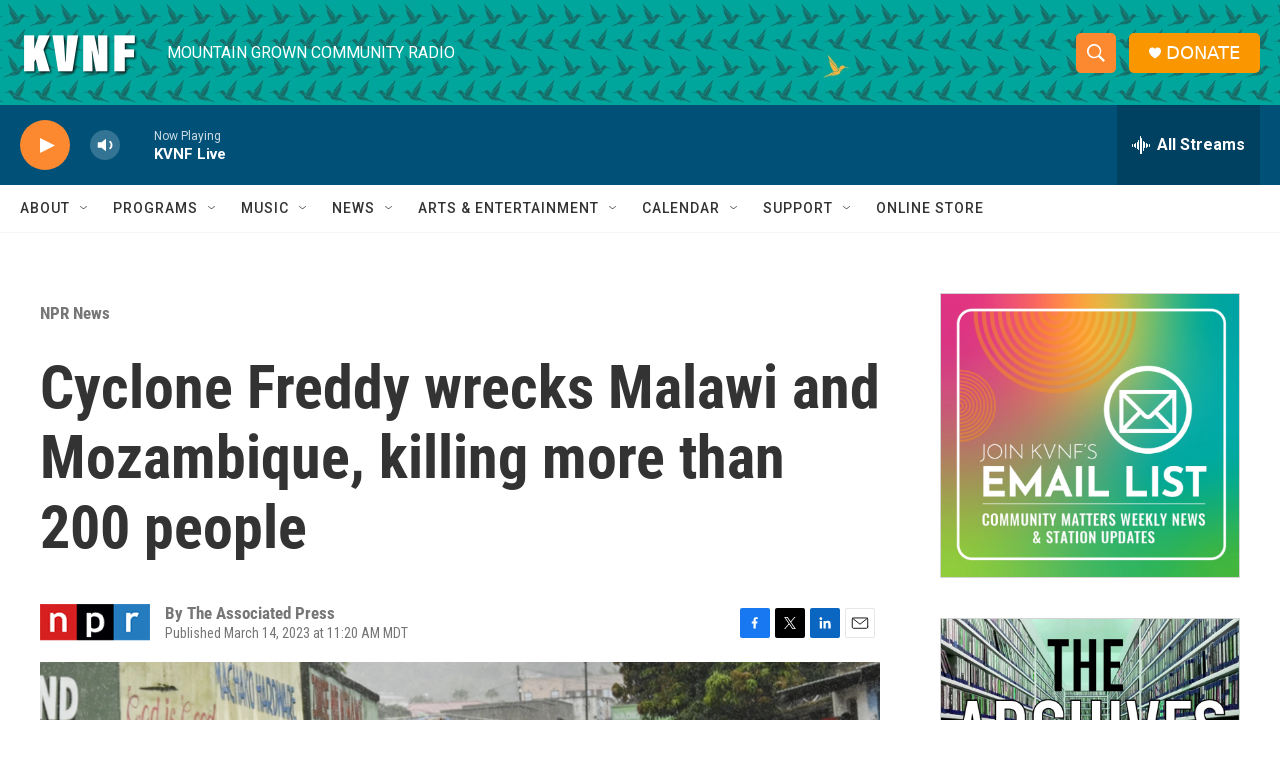

--- FILE ---
content_type: text/html;charset=UTF-8
request_url: https://www.kvnf.org/npr-news/2023-03-14/cyclone-freddy-wrecks-malawi-and-mozambique-killing-more-than-200-people
body_size: 33235
content:
<!DOCTYPE html>
<html class="ArtP aside" lang="en">
    <head>
    <meta charset="UTF-8">

    

    <style data-cssvarsponyfill="true">
        :root { --siteBgColorInverse: #121212; --primaryTextColorInverse: #ffffff; --secondaryTextColorInverse: #cccccc; --tertiaryTextColorInverse: #cccccc; --headerBgColorInverse: #000000; --headerBorderColorInverse: #858585; --headerTextColorInverse: #ffffff; --secC1_Inverse: #a2a2a2; --secC4_Inverse: #282828; --headerNavBarBgColorInverse: #121212; --headerMenuBgColorInverse: #ffffff; --headerMenuTextColorInverse: #6b2b85; --headerMenuTextColorHoverInverse: #6b2b85; --liveBlogTextColorInverse: #ffffff; --applyButtonColorInverse: #4485D5; --applyButtonTextColorInverse: #4485D5; --siteBgColor: #ffffff; --primaryTextColor: #333333; --secondaryTextColor: #666666; --secC1: #767676; --secC4: #f5f5f5; --secC5: #ffffff; --siteBgColor: #ffffff; --siteInverseBgColor: #000000; --linkColor: #1a7fc3; --linkHoverColor: #125c8e; --headerBgColor: #ffffff; --headerBgColorInverse: #000000; --headerBorderColor: #e6e6e6; --headerBorderColorInverse: #858585; --tertiaryTextColor: #1c1c1c; --headerTextColor: #ffffff; --headerTextColorHover: #333333; --buttonTextColor: #ffffff; --headerNavBarBgColor: #ffffff; --headerNavBarTextColor: #333333; --headerMenuBgColor: #ffffff; --headerMenuTextColor: #333333; --headerMenuTextColorHover: #68ac4d; --liveBlogTextColor: #282829; --applyButtonColor: #194173; --applyButtonTextColor: #2c4273; --primaryColor1: #005078; --primaryColor2: #fc8830; --breakingColor: #ff6f00; --secC2: #cccccc; --secC3: #e6e6e6; --secC5: #ffffff; --linkColor: #1a7fc3; --linkHoverColor: #125c8e; --donateBGColor: #fa9600; --headerIconColor: #ffffff; --hatButtonBgColor: #ffffff; --hatButtonBgHoverColor: #411c58; --hatButtonBorderColor: #411c58; --hatButtonBorderHoverColor: #ffffff; --hatButtoniconColor: #d62021; --hatButtonTextColor: #411c58; --hatButtonTextHoverColor: #ffffff; --footerTextColor: #ffffff; --footerTextBgColor: #ffffff; --footerPartnersBgColor: #000000; --listBorderColor: #030202; --gridBorderColor: #e6e6e6; --tagButtonBorderColor: #1a7fc3; --tagButtonTextColor: #1a7fc3; --breakingTextColor: #ffffff; --sectionTextColor: #ffffff; --contentWidth: 1240px; --primaryHeadlineFont: sans-serif; --secHlFont: sans-serif; --bodyFont: sans-serif; --colorWhite: #ffffff; --colorBlack: #000000;} .fonts-loaded { --primaryHeadlineFont: "Roboto Condensed"; --secHlFont: "Roboto Condensed"; --bodyFont: "Roboto"; --liveBlogBodyFont: "Roboto";}
    </style>

    
<meta name="disqus.shortname" content="npr-kvnf">
<meta name="disqus.url" content="https://www.kvnf.org/npr-news/2023-03-14/cyclone-freddy-wrecks-malawi-and-mozambique-killing-more-than-200-people">
<meta name="disqus.title" content="Cyclone Freddy wrecks Malawi and Mozambique, killing more than 200 people">
<meta name="disqus.identifier" content="00000186-e123-d0ce-abd6-f7f3add80000">
    
    <meta name="twitter:card" content="summary_large_image"/>
    
    
    
    
    <meta name="twitter:description" content="Tens of thousands of people have been displaced by heavy rains that triggered floods and mudslides in southern Africa. The death toll is expected to rise."/>
    
    
    <meta name="twitter:image" content="https://npr.brightspotcdn.com/dims4/default/aeb23e1/2147483647/strip/true/crop/1024x576+0+0/resize/1200x675!/quality/90/?url=https%3A%2F%2Fmedia.npr.org%2Fassets%2Fimg%2F2023%2F03%2F14%2Fap23073500054876_wide-9d07696ce9e390dac641025e438f05d61efe0893.jpg"/>

    
    <meta name="twitter:image:alt" content="Women walk to a nearby displacement center in Blantyre, Malawi, on Tuesday. The unrelenting Cyclone Freddy, which is still battering southern Africa, has killed hundreds of people in Malawi and Mozambique since it struck the continent for a second time on Saturday night."/>
    
    
    <meta name="twitter:site" content="@kvnfradio"/>
    
    
    
    <meta name="twitter:title" content="Cyclone Freddy wrecks Malawi and Mozambique, killing more than 200 people"/>
    

    <meta property="fb:app_id" content="167694635212205">


    <meta property="og:title" content="Cyclone Freddy wrecks Malawi and Mozambique, killing more than 200 people">

    <meta property="og:url" content="https://www.kvnf.org/npr-news/2023-03-14/cyclone-freddy-wrecks-malawi-and-mozambique-killing-more-than-200-people">

    <meta property="og:image" content="https://npr.brightspotcdn.com/dims4/default/2408f10/2147483647/strip/true/crop/1024x538+0+19/resize/1200x630!/quality/90/?url=https%3A%2F%2Fmedia.npr.org%2Fassets%2Fimg%2F2023%2F03%2F14%2Fap23073500054876_wide-9d07696ce9e390dac641025e438f05d61efe0893.jpg">

    
    <meta property="og:image:url" content="https://npr.brightspotcdn.com/dims4/default/2408f10/2147483647/strip/true/crop/1024x538+0+19/resize/1200x630!/quality/90/?url=https%3A%2F%2Fmedia.npr.org%2Fassets%2Fimg%2F2023%2F03%2F14%2Fap23073500054876_wide-9d07696ce9e390dac641025e438f05d61efe0893.jpg">
    
    <meta property="og:image:width" content="1200">
    <meta property="og:image:height" content="630">
    <meta property="og:image:type" content="image/jpeg">
    
    <meta property="og:image:alt" content="Women walk to a nearby displacement center in Blantyre, Malawi, on Tuesday. The unrelenting Cyclone Freddy, which is still battering southern Africa, has killed hundreds of people in Malawi and Mozambique since it struck the continent for a second time on Saturday night.">
    

    <meta property="og:description" content="Tens of thousands of people have been displaced by heavy rains that triggered floods and mudslides in southern Africa. The death toll is expected to rise.">

    <meta property="og:site_name" content="KVNF Community Radio">



    <meta property="og:type" content="article">

    <meta property="article:author" content="">

    <meta property="article:published_time" content="2023-03-14T17:20:04">

    <meta property="article:modified_time" content="2023-03-14T17:20:57.016">

    <meta property="article:section" content="NPR News">


    <link data-cssvarsponyfill="true" class="Webpack-css" rel="stylesheet" href="https://npr.brightspotcdn.com/resource/00000177-1bc0-debb-a57f-dfcf4a950000/styleguide/All.min.0db89f2a608a6b13cec2d9fc84f71c45.gz.css">

    

    <style>.FooterNavigation-items-item {
    display: inline-block
}</style>
<style>[class*='-articleBody'] > ul,
[class*='-articleBody'] > ul ul {
    list-style-type: disc;
}</style>


    <meta name="viewport" content="width=device-width, initial-scale=1, viewport-fit=cover"><title>Cyclone Freddy wrecks Malawi and Mozambique, killing more than 200 people</title><meta name="description" content="Tens of thousands of people have been displaced by heavy rains that triggered floods and mudslides in southern Africa. The death toll is expected to rise."><link rel="canonical" href="https://www.npr.org/2023/03/14/1163380089/cyclone-freddy-malawi-mozambique-flooding-mudslides"><meta name="brightspot.contentId" content="00000186-e123-d0ce-abd6-f7f3add80000"><link rel="apple-touch-icon"sizes="180x180"href="/apple-touch-icon.png"><link rel="icon"type="image/png"href="/favicon-32x32.png"><link rel="icon"type="image/png"href="/favicon-16x16.png">
    
    
    <meta name="brightspot-dataLayer" content="{
  &quot;author&quot; : &quot;The Associated Press&quot;,
  &quot;bspStoryId&quot; : &quot;00000186-e123-d0ce-abd6-f7f3add80000&quot;,
  &quot;category&quot; : &quot;NPR News&quot;,
  &quot;inlineAudio&quot; : 0,
  &quot;keywords&quot; : &quot;&quot;,
  &quot;nprCmsSite&quot; : true,
  &quot;nprStoryId&quot; : &quot;1163380089&quot;,
  &quot;pageType&quot; : &quot;news-story&quot;,
  &quot;program&quot; : &quot;&quot;,
  &quot;publishedDate&quot; : &quot;2023-03-14T11:20:04Z&quot;,
  &quot;siteName&quot; : &quot;KVNF Community Radio&quot;,
  &quot;station&quot; : &quot;KVNF - Mountain Grown Community Radio&quot;,
  &quot;stationOrgId&quot; : &quot;1177&quot;,
  &quot;storyOrgId&quot; : &quot;s1&quot;,
  &quot;storyTheme&quot; : &quot;news-story&quot;,
  &quot;storyTitle&quot; : &quot;Cyclone Freddy wrecks Malawi and Mozambique, killing more than 200 people&quot;,
  &quot;timezone&quot; : &quot;America/Denver&quot;,
  &quot;wordCount&quot; : 0,
  &quot;series&quot; : &quot;&quot;
}">
    <script id="brightspot-dataLayer">
        (function () {
            var dataValue = document.head.querySelector('meta[name="brightspot-dataLayer"]').content;
            if (dataValue) {
                window.brightspotDataLayer = JSON.parse(dataValue);
            }
        })();
    </script>

    <link rel="amphtml" href="https://www.kvnf.org/npr-news/2023-03-14/cyclone-freddy-wrecks-malawi-and-mozambique-killing-more-than-200-people?_amp=true">

    

    
    <script src="https://npr.brightspotcdn.com/resource/00000177-1bc0-debb-a57f-dfcf4a950000/styleguide/All.min.fd8f7fccc526453c829dde80fc7c2ef5.gz.js" async></script>
    

    <meta name="gtm-dataLayer" content="{
  &quot;gtmAuthor&quot; : &quot;The Associated Press&quot;,
  &quot;gtmBspStoryId&quot; : &quot;00000186-e123-d0ce-abd6-f7f3add80000&quot;,
  &quot;gtmCategory&quot; : &quot;NPR News&quot;,
  &quot;gtmInlineAudio&quot; : 0,
  &quot;gtmKeywords&quot; : &quot;&quot;,
  &quot;gtmNprCmsSite&quot; : true,
  &quot;gtmNprStoryId&quot; : &quot;1163380089&quot;,
  &quot;gtmPageType&quot; : &quot;news-story&quot;,
  &quot;gtmProgram&quot; : &quot;&quot;,
  &quot;gtmPublishedDate&quot; : &quot;2023-03-14T11:20:04Z&quot;,
  &quot;gtmSiteName&quot; : &quot;KVNF Community Radio&quot;,
  &quot;gtmStation&quot; : &quot;KVNF - Mountain Grown Community Radio&quot;,
  &quot;gtmStationOrgId&quot; : &quot;1177&quot;,
  &quot;gtmStoryOrgId&quot; : &quot;s1&quot;,
  &quot;gtmStoryTheme&quot; : &quot;news-story&quot;,
  &quot;gtmStoryTitle&quot; : &quot;Cyclone Freddy wrecks Malawi and Mozambique, killing more than 200 people&quot;,
  &quot;gtmTimezone&quot; : &quot;America/Denver&quot;,
  &quot;gtmWordCount&quot; : 0,
  &quot;gtmSeries&quot; : &quot;&quot;
}"><script>

    (function () {
        var dataValue = document.head.querySelector('meta[name="gtm-dataLayer"]').content;
        if (dataValue) {
            window.dataLayer = window.dataLayer || [];
            dataValue = JSON.parse(dataValue);
            dataValue['event'] = 'gtmFirstView';
            window.dataLayer.push(dataValue);
        }
    })();

    (function(w,d,s,l,i){w[l]=w[l]||[];w[l].push({'gtm.start':
            new Date().getTime(),event:'gtm.js'});var f=d.getElementsByTagName(s)[0],
        j=d.createElement(s),dl=l!='dataLayer'?'&l='+l:'';j.async=true;j.src=
        'https://www.googletagmanager.com/gtm.js?id='+i+dl;f.parentNode.insertBefore(j,f);
})(window,document,'script','dataLayer','GTM-N39QFDR');</script><script async="async" src="https://securepubads.g.doubleclick.net/tag/js/gpt.js"></script>
<script type="text/javascript">
    // Google tag setup
    var googletag = googletag || {};
    googletag.cmd = googletag.cmd || [];

    googletag.cmd.push(function () {
        // @see https://developers.google.com/publisher-tag/reference#googletag.PubAdsService_enableLazyLoad
        googletag.pubads().enableLazyLoad({
            fetchMarginPercent: 100, // fetch and render ads within this % of viewport
            renderMarginPercent: 100,
            mobileScaling: 1  // Same on mobile.
        });

        googletag.pubads().enableSingleRequest()
        googletag.pubads().enableAsyncRendering()
        googletag.pubads().collapseEmptyDivs()
        googletag.pubads().disableInitialLoad()
        googletag.enableServices()
    })
</script>
<!-- no longer used, moved disqus script to be loaded by ps-disqus-comment-module.js to avoid errors --><script>

  window.fbAsyncInit = function() {
      FB.init({
          
              appId : '167694635212205',
          
          xfbml : true,
          version : 'v2.9'
      });
  };

  (function(d, s, id){
     var js, fjs = d.getElementsByTagName(s)[0];
     if (d.getElementById(id)) {return;}
     js = d.createElement(s); js.id = id;
     js.src = "//connect.facebook.net/en_US/sdk.js";
     fjs.parentNode.insertBefore(js, fjs);
   }(document, 'script', 'facebook-jssdk'));
</script>
<script type="application/ld+json">{"@context":"http://schema.org","@type":"BreadcrumbList","itemListElement":[{"@context":"http://schema.org","@type":"ListItem","item":"https://www.kvnf.org/npr-news","name":"NPR News","position":"1"}]}</script><script type="application/ld+json">{"@context":"http://schema.org","@type":"NewsArticle","author":[{"@context":"http://schema.org","@type":"Person","name":"The Associated Press"}],"dateModified":"2023-03-14T13:20:57Z","datePublished":"2023-03-14T13:20:04Z","headline":"Cyclone Freddy wrecks Malawi and Mozambique, killing more than 200 people","image":{"@context":"http://schema.org","@type":"ImageObject","url":"https://media.npr.org/assets/img/2023/03/14/ap23073500054876_wide-9d07696ce9e390dac641025e438f05d61efe0893.jpg"},"mainEntityOfPage":{"@type":"NewsArticle","@id":"https://www.kvnf.org/npr-news/2023-03-14/cyclone-freddy-wrecks-malawi-and-mozambique-killing-more-than-200-people"},"publisher":{"@type":"Organization","name":"KVNF","logo":{"@context":"http://schema.org","@type":"ImageObject","height":"60","url":"https://npr.brightspotcdn.com/dims4/default/717fa38/2147483647/resize/x60/quality/90/?url=http%3A%2F%2Fnpr-brightspot.s3.amazonaws.com%2F65%2Fb0%2Fc80c3d184c16b8190e94096bf628%2Fkvnf-white.png","width":"120"}}}</script><script type="application/ld+json">{"@context":"http://schema.org","@type":"ListenAction","description":"Tens of thousands of people have been displaced by heavy rains that triggered floods and mudslides in southern Africa. The death toll is expected to rise.","name":"Cyclone Freddy wrecks Malawi and Mozambique, killing more than 200 people"}</script><script>window.addEventListener('DOMContentLoaded', (event) => {
    window.nulldurationobserver = new MutationObserver(function (mutations) {
        document.querySelectorAll('.StreamPill-duration').forEach(pill => { 
      if (pill.innerText == "LISTENNULL") {
         pill.innerText = "LISTEN"
      } 
    });
      });

      window.nulldurationobserver.observe(document.body, {
        childList: true,
        subtree: true
      });
});
</script>


    <script>
        var head = document.getElementsByTagName('head')
        head = head[0]
        var link = document.createElement('link');
        link.setAttribute('href', 'https://fonts.googleapis.com/css?family=Roboto Condensed|Roboto|Roboto:400,500,700&display=swap');
        var relList = link.relList;

        if (relList && relList.supports('preload')) {
            link.setAttribute('as', 'style');
            link.setAttribute('rel', 'preload');
            link.setAttribute('onload', 'this.rel="stylesheet"');
            link.setAttribute('crossorigin', 'anonymous');
        } else {
            link.setAttribute('rel', 'stylesheet');
        }

        head.appendChild(link);
    </script>
</head>


    <body class="Page-body" data-content-width="1240px">
    <noscript>
    <iframe src="https://www.googletagmanager.com/ns.html?id=GTM-N39QFDR" height="0" width="0" style="display:none;visibility:hidden"></iframe>
</noscript>
        

    <!-- Putting icons here, so we don't have to include in a bunch of -body hbs's -->
<svg xmlns="http://www.w3.org/2000/svg" style="display:none" id="iconsMap1" class="iconsMap">
    <symbol id="play-icon" viewBox="0 0 115 115">
        <polygon points="0,0 115,57.5 0,115" fill="currentColor" />
    </symbol>
    <symbol id="grid" viewBox="0 0 32 32">
            <g>
                <path d="M6.4,5.7 C6.4,6.166669 6.166669,6.4 5.7,6.4 L0.7,6.4 C0.233331,6.4 0,6.166669 0,5.7 L0,0.7 C0,0.233331 0.233331,0 0.7,0 L5.7,0 C6.166669,0 6.4,0.233331 6.4,0.7 L6.4,5.7 Z M19.2,5.7 C19.2,6.166669 18.966669,6.4 18.5,6.4 L13.5,6.4 C13.033331,6.4 12.8,6.166669 12.8,5.7 L12.8,0.7 C12.8,0.233331 13.033331,0 13.5,0 L18.5,0 C18.966669,0 19.2,0.233331 19.2,0.7 L19.2,5.7 Z M32,5.7 C32,6.166669 31.766669,6.4 31.3,6.4 L26.3,6.4 C25.833331,6.4 25.6,6.166669 25.6,5.7 L25.6,0.7 C25.6,0.233331 25.833331,0 26.3,0 L31.3,0 C31.766669,0 32,0.233331 32,0.7 L32,5.7 Z M6.4,18.5 C6.4,18.966669 6.166669,19.2 5.7,19.2 L0.7,19.2 C0.233331,19.2 0,18.966669 0,18.5 L0,13.5 C0,13.033331 0.233331,12.8 0.7,12.8 L5.7,12.8 C6.166669,12.8 6.4,13.033331 6.4,13.5 L6.4,18.5 Z M19.2,18.5 C19.2,18.966669 18.966669,19.2 18.5,19.2 L13.5,19.2 C13.033331,19.2 12.8,18.966669 12.8,18.5 L12.8,13.5 C12.8,13.033331 13.033331,12.8 13.5,12.8 L18.5,12.8 C18.966669,12.8 19.2,13.033331 19.2,13.5 L19.2,18.5 Z M32,18.5 C32,18.966669 31.766669,19.2 31.3,19.2 L26.3,19.2 C25.833331,19.2 25.6,18.966669 25.6,18.5 L25.6,13.5 C25.6,13.033331 25.833331,12.8 26.3,12.8 L31.3,12.8 C31.766669,12.8 32,13.033331 32,13.5 L32,18.5 Z M6.4,31.3 C6.4,31.766669 6.166669,32 5.7,32 L0.7,32 C0.233331,32 0,31.766669 0,31.3 L0,26.3 C0,25.833331 0.233331,25.6 0.7,25.6 L5.7,25.6 C6.166669,25.6 6.4,25.833331 6.4,26.3 L6.4,31.3 Z M19.2,31.3 C19.2,31.766669 18.966669,32 18.5,32 L13.5,32 C13.033331,32 12.8,31.766669 12.8,31.3 L12.8,26.3 C12.8,25.833331 13.033331,25.6 13.5,25.6 L18.5,25.6 C18.966669,25.6 19.2,25.833331 19.2,26.3 L19.2,31.3 Z M32,31.3 C32,31.766669 31.766669,32 31.3,32 L26.3,32 C25.833331,32 25.6,31.766669 25.6,31.3 L25.6,26.3 C25.6,25.833331 25.833331,25.6 26.3,25.6 L31.3,25.6 C31.766669,25.6 32,25.833331 32,26.3 L32,31.3 Z" id=""></path>
            </g>
    </symbol>
    <symbol id="radio-stream" width="18" height="19" viewBox="0 0 18 19">
        <g fill="currentColor" fill-rule="nonzero">
            <path d="M.5 8c-.276 0-.5.253-.5.565v1.87c0 .312.224.565.5.565s.5-.253.5-.565v-1.87C1 8.253.776 8 .5 8zM2.5 8c-.276 0-.5.253-.5.565v1.87c0 .312.224.565.5.565s.5-.253.5-.565v-1.87C3 8.253 2.776 8 2.5 8zM3.5 7c-.276 0-.5.276-.5.617v3.766c0 .34.224.617.5.617s.5-.276.5-.617V7.617C4 7.277 3.776 7 3.5 7zM5.5 6c-.276 0-.5.275-.5.613v5.774c0 .338.224.613.5.613s.5-.275.5-.613V6.613C6 6.275 5.776 6 5.5 6zM6.5 4c-.276 0-.5.26-.5.58v8.84c0 .32.224.58.5.58s.5-.26.5-.58V4.58C7 4.26 6.776 4 6.5 4zM8.5 0c-.276 0-.5.273-.5.61v17.78c0 .337.224.61.5.61s.5-.273.5-.61V.61C9 .273 8.776 0 8.5 0zM9.5 2c-.276 0-.5.274-.5.612v14.776c0 .338.224.612.5.612s.5-.274.5-.612V2.612C10 2.274 9.776 2 9.5 2zM11.5 5c-.276 0-.5.276-.5.616v8.768c0 .34.224.616.5.616s.5-.276.5-.616V5.616c0-.34-.224-.616-.5-.616zM12.5 6c-.276 0-.5.262-.5.584v4.832c0 .322.224.584.5.584s.5-.262.5-.584V6.584c0-.322-.224-.584-.5-.584zM14.5 7c-.276 0-.5.29-.5.647v3.706c0 .357.224.647.5.647s.5-.29.5-.647V7.647C15 7.29 14.776 7 14.5 7zM15.5 8c-.276 0-.5.253-.5.565v1.87c0 .312.224.565.5.565s.5-.253.5-.565v-1.87c0-.312-.224-.565-.5-.565zM17.5 8c-.276 0-.5.253-.5.565v1.87c0 .312.224.565.5.565s.5-.253.5-.565v-1.87c0-.312-.224-.565-.5-.565z"/>
        </g>
    </symbol>
    <symbol id="icon-magnify" viewBox="0 0 31 31">
        <g>
            <path fill-rule="evenodd" d="M22.604 18.89l-.323.566 8.719 8.8L28.255 31l-8.719-8.8-.565.404c-2.152 1.346-4.386 2.018-6.7 2.018-3.39 0-6.284-1.21-8.679-3.632C1.197 18.568 0 15.66 0 12.27c0-3.39 1.197-6.283 3.592-8.678C5.987 1.197 8.88 0 12.271 0c3.39 0 6.283 1.197 8.678 3.592 2.395 2.395 3.593 5.288 3.593 8.679 0 2.368-.646 4.574-1.938 6.62zM19.162 5.77C17.322 3.925 15.089 3 12.46 3c-2.628 0-4.862.924-6.702 2.77C3.92 7.619 3 9.862 3 12.5c0 2.639.92 4.882 2.76 6.73C7.598 21.075 9.832 22 12.46 22c2.629 0 4.862-.924 6.702-2.77C21.054 17.33 22 15.085 22 12.5c0-2.586-.946-4.83-2.838-6.73z"/>
        </g>
    </symbol>
    <symbol id="burger-menu" viewBox="0 0 14 10">
        <g>
            <path fill-rule="evenodd" d="M0 5.5v-1h14v1H0zM0 1V0h14v1H0zm0 9V9h14v1H0z"></path>
        </g>
    </symbol>
    <symbol id="close-x" viewBox="0 0 14 14">
        <g>
            <path fill-rule="nonzero" d="M6.336 7L0 .664.664 0 7 6.336 13.336 0 14 .664 7.664 7 14 13.336l-.664.664L7 7.664.664 14 0 13.336 6.336 7z"></path>
        </g>
    </symbol>
    <symbol id="share-more-arrow" viewBox="0 0 512 512" style="enable-background:new 0 0 512 512;">
        <g>
            <g>
                <path d="M512,241.7L273.643,3.343v156.152c-71.41,3.744-138.015,33.337-188.958,84.28C30.075,298.384,0,370.991,0,448.222v60.436
                    l29.069-52.985c45.354-82.671,132.173-134.027,226.573-134.027c5.986,0,12.004,0.212,18.001,0.632v157.779L512,241.7z
                    M255.642,290.666c-84.543,0-163.661,36.792-217.939,98.885c26.634-114.177,129.256-199.483,251.429-199.483h15.489V78.131
                    l163.568,163.568L304.621,405.267V294.531l-13.585-1.683C279.347,291.401,267.439,290.666,255.642,290.666z"></path>
            </g>
        </g>
    </symbol>
    <symbol id="chevron" viewBox="0 0 100 100">
        <g>
            <path d="M22.4566257,37.2056786 L-21.4456527,71.9511488 C-22.9248661,72.9681457 -24.9073712,72.5311671 -25.8758148,70.9765924 L-26.9788683,69.2027424 C-27.9450684,67.6481676 -27.5292733,65.5646602 -26.0500598,64.5484493 L20.154796,28.2208967 C21.5532435,27.2597011 23.3600078,27.2597011 24.759951,28.2208967 L71.0500598,64.4659264 C72.5292733,65.4829232 72.9450684,67.5672166 71.9788683,69.1217913 L70.8750669,70.8956413 C69.9073712,72.4502161 67.9241183,72.8848368 66.4449048,71.8694118 L22.4566257,37.2056786 Z" id="Transparent-Chevron" transform="translate(22.500000, 50.000000) rotate(90.000000) translate(-22.500000, -50.000000) "></path>
        </g>
    </symbol>
</svg>

<svg xmlns="http://www.w3.org/2000/svg" style="display:none" id="iconsMap2" class="iconsMap">
    <symbol id="mono-icon-facebook" viewBox="0 0 10 19">
        <path fill-rule="evenodd" d="M2.707 18.25V10.2H0V7h2.707V4.469c0-1.336.375-2.373 1.125-3.112C4.582.62 5.578.25 6.82.25c1.008 0 1.828.047 2.461.14v2.848H7.594c-.633 0-1.067.14-1.301.422-.188.235-.281.61-.281 1.125V7H9l-.422 3.2H6.012v8.05H2.707z"></path>
    </symbol>
    <symbol id="mono-icon-instagram" viewBox="0 0 17 17">
        <g>
            <path fill-rule="evenodd" d="M8.281 4.207c.727 0 1.4.182 2.022.545a4.055 4.055 0 0 1 1.476 1.477c.364.62.545 1.294.545 2.021 0 .727-.181 1.4-.545 2.021a4.055 4.055 0 0 1-1.476 1.477 3.934 3.934 0 0 1-2.022.545c-.726 0-1.4-.182-2.021-.545a4.055 4.055 0 0 1-1.477-1.477 3.934 3.934 0 0 1-.545-2.021c0-.727.182-1.4.545-2.021A4.055 4.055 0 0 1 6.26 4.752a3.934 3.934 0 0 1 2.021-.545zm0 6.68a2.54 2.54 0 0 0 1.864-.774 2.54 2.54 0 0 0 .773-1.863 2.54 2.54 0 0 0-.773-1.863 2.54 2.54 0 0 0-1.864-.774 2.54 2.54 0 0 0-1.863.774 2.54 2.54 0 0 0-.773 1.863c0 .727.257 1.348.773 1.863a2.54 2.54 0 0 0 1.863.774zM13.45 4.03c-.023.258-.123.48-.299.668a.856.856 0 0 1-.65.281.913.913 0 0 1-.668-.28.913.913 0 0 1-.281-.669c0-.258.094-.48.281-.668a.913.913 0 0 1 .668-.28c.258 0 .48.093.668.28.187.188.281.41.281.668zm2.672.95c.023.656.035 1.746.035 3.269 0 1.523-.017 2.62-.053 3.287-.035.668-.134 1.248-.298 1.74a4.098 4.098 0 0 1-.967 1.53 4.098 4.098 0 0 1-1.53.966c-.492.164-1.072.264-1.74.3-.668.034-1.763.052-3.287.052-1.523 0-2.619-.018-3.287-.053-.668-.035-1.248-.146-1.74-.334a3.747 3.747 0 0 1-1.53-.931 4.098 4.098 0 0 1-.966-1.53c-.164-.492-.264-1.072-.299-1.74C.424 10.87.406 9.773.406 8.25S.424 5.63.46 4.963c.035-.668.135-1.248.299-1.74.21-.586.533-1.096.967-1.53A4.098 4.098 0 0 1 3.254.727c.492-.164 1.072-.264 1.74-.3C5.662.394 6.758.376 8.281.376c1.524 0 2.62.018 3.287.053.668.035 1.248.135 1.74.299a4.098 4.098 0 0 1 2.496 2.496c.165.492.27 1.078.317 1.757zm-1.687 7.91c.14-.399.234-1.032.28-1.899.024-.515.036-1.242.036-2.18V7.689c0-.961-.012-1.688-.035-2.18-.047-.89-.14-1.524-.281-1.899a2.537 2.537 0 0 0-1.512-1.511c-.375-.14-1.008-.235-1.899-.282a51.292 51.292 0 0 0-2.18-.035H7.72c-.938 0-1.664.012-2.18.035-.867.047-1.5.141-1.898.282a2.537 2.537 0 0 0-1.512 1.511c-.14.375-.234 1.008-.281 1.899a51.292 51.292 0 0 0-.036 2.18v1.125c0 .937.012 1.664.036 2.18.047.866.14 1.5.28 1.898.306.726.81 1.23 1.513 1.511.398.141 1.03.235 1.898.282.516.023 1.242.035 2.18.035h1.125c.96 0 1.687-.012 2.18-.035.89-.047 1.523-.141 1.898-.282.726-.304 1.23-.808 1.512-1.511z"></path>
        </g>
    </symbol>
    <symbol id="mono-icon-email" viewBox="0 0 512 512">
        <g>
            <path d="M67,148.7c11,5.8,163.8,89.1,169.5,92.1c5.7,3,11.5,4.4,20.5,4.4c9,0,14.8-1.4,20.5-4.4c5.7-3,158.5-86.3,169.5-92.1
                c4.1-2.1,11-5.9,12.5-10.2c2.6-7.6-0.2-10.5-11.3-10.5H257H65.8c-11.1,0-13.9,3-11.3,10.5C56,142.9,62.9,146.6,67,148.7z"></path>
            <path d="M455.7,153.2c-8.2,4.2-81.8,56.6-130.5,88.1l82.2,92.5c2,2,2.9,4.4,1.8,5.6c-1.2,1.1-3.8,0.5-5.9-1.4l-98.6-83.2
                c-14.9,9.6-25.4,16.2-27.2,17.2c-7.7,3.9-13.1,4.4-20.5,4.4c-7.4,0-12.8-0.5-20.5-4.4c-1.9-1-12.3-7.6-27.2-17.2l-98.6,83.2
                c-2,2-4.7,2.6-5.9,1.4c-1.2-1.1-0.3-3.6,1.7-5.6l82.1-92.5c-48.7-31.5-123.1-83.9-131.3-88.1c-8.8-4.5-9.3,0.8-9.3,4.9
                c0,4.1,0,205,0,205c0,9.3,13.7,20.9,23.5,20.9H257h185.5c9.8,0,21.5-11.7,21.5-20.9c0,0,0-201,0-205
                C464,153.9,464.6,148.7,455.7,153.2z"></path>
        </g>
    </symbol>
    <symbol id="default-image" width="24" height="24" viewBox="0 0 24 24" fill="none" stroke="currentColor" stroke-width="2" stroke-linecap="round" stroke-linejoin="round" class="feather feather-image">
        <rect x="3" y="3" width="18" height="18" rx="2" ry="2"></rect>
        <circle cx="8.5" cy="8.5" r="1.5"></circle>
        <polyline points="21 15 16 10 5 21"></polyline>
    </symbol>
    <symbol id="icon-email" width="18px" viewBox="0 0 20 14">
        <g id="Symbols" stroke="none" stroke-width="1" fill="none" fill-rule="evenodd" stroke-linecap="round" stroke-linejoin="round">
            <g id="social-button-bar" transform="translate(-125.000000, -8.000000)" stroke="#000000">
                <g id="Group-2" transform="translate(120.000000, 0.000000)">
                    <g id="envelope" transform="translate(6.000000, 9.000000)">
                        <path d="M17.5909091,10.6363636 C17.5909091,11.3138182 17.0410909,11.8636364 16.3636364,11.8636364 L1.63636364,11.8636364 C0.958909091,11.8636364 0.409090909,11.3138182 0.409090909,10.6363636 L0.409090909,1.63636364 C0.409090909,0.958090909 0.958909091,0.409090909 1.63636364,0.409090909 L16.3636364,0.409090909 C17.0410909,0.409090909 17.5909091,0.958090909 17.5909091,1.63636364 L17.5909091,10.6363636 L17.5909091,10.6363636 Z" id="Stroke-406"></path>
                        <polyline id="Stroke-407" points="17.1818182 0.818181818 9 7.36363636 0.818181818 0.818181818"></polyline>
                    </g>
                </g>
            </g>
        </g>
    </symbol>
    <symbol id="mono-icon-print" viewBox="0 0 12 12">
        <g fill-rule="evenodd">
            <path fill-rule="nonzero" d="M9 10V7H3v3H1a1 1 0 0 1-1-1V4a1 1 0 0 1 1-1h10a1 1 0 0 1 1 1v3.132A2.868 2.868 0 0 1 9.132 10H9zm.5-4.5a1 1 0 1 0 0-2 1 1 0 0 0 0 2zM3 0h6v2H3z"></path>
            <path d="M4 8h4v4H4z"></path>
        </g>
    </symbol>
    <symbol id="mono-icon-copylink" viewBox="0 0 12 12">
        <g fill-rule="evenodd">
            <path d="M10.199 2.378c.222.205.4.548.465.897.062.332.016.614-.132.774L8.627 6.106c-.187.203-.512.232-.75-.014a.498.498 0 0 0-.706.028.499.499 0 0 0 .026.706 1.509 1.509 0 0 0 2.165-.04l1.903-2.06c.37-.398.506-.98.382-1.636-.105-.557-.392-1.097-.77-1.445L9.968.8C9.591.452 9.03.208 8.467.145 7.803.072 7.233.252 6.864.653L4.958 2.709a1.509 1.509 0 0 0 .126 2.161.5.5 0 1 0 .68-.734c-.264-.218-.26-.545-.071-.747L7.597 1.33c.147-.16.425-.228.76-.19.353.038.71.188.931.394l.91.843.001.001zM1.8 9.623c-.222-.205-.4-.549-.465-.897-.062-.332-.016-.614.132-.774l1.905-2.057c.187-.203.512-.232.75.014a.498.498 0 0 0 .706-.028.499.499 0 0 0-.026-.706 1.508 1.508 0 0 0-2.165.04L.734 7.275c-.37.399-.506.98-.382 1.637.105.557.392 1.097.77 1.445l.91.843c.376.35.937.594 1.5.656.664.073 1.234-.106 1.603-.507L7.04 9.291a1.508 1.508 0 0 0-.126-2.16.5.5 0 0 0-.68.734c.264.218.26.545.071.747l-1.904 2.057c-.147.16-.425.228-.76.191-.353-.038-.71-.188-.931-.394l-.91-.843z"></path>
            <path d="M8.208 3.614a.5.5 0 0 0-.707.028L3.764 7.677a.5.5 0 0 0 .734.68L8.235 4.32a.5.5 0 0 0-.027-.707"></path>
        </g>
    </symbol>
    <symbol id="mono-icon-linkedin" viewBox="0 0 16 17">
        <g fill-rule="evenodd">
            <path d="M3.734 16.125H.464V5.613h3.27zM2.117 4.172c-.515 0-.96-.188-1.336-.563A1.825 1.825 0 0 1 .22 2.273c0-.515.187-.96.562-1.335.375-.375.82-.563 1.336-.563.516 0 .961.188 1.336.563.375.375.563.82.563 1.335 0 .516-.188.961-.563 1.336-.375.375-.82.563-1.336.563zM15.969 16.125h-3.27v-5.133c0-.844-.07-1.453-.21-1.828-.259-.633-.762-.95-1.512-.95s-1.278.282-1.582.845c-.235.421-.352 1.043-.352 1.863v5.203H5.809V5.613h3.128v1.442h.036c.234-.469.609-.856 1.125-1.16.562-.375 1.218-.563 1.968-.563 1.524 0 2.59.48 3.2 1.441.468.774.703 1.97.703 3.586v5.766z"></path>
        </g>
    </symbol>
    <symbol id="mono-icon-pinterest" viewBox="0 0 512 512">
        <g>
            <path d="M256,32C132.3,32,32,132.3,32,256c0,91.7,55.2,170.5,134.1,205.2c-0.6-15.6-0.1-34.4,3.9-51.4
                c4.3-18.2,28.8-122.1,28.8-122.1s-7.2-14.3-7.2-35.4c0-33.2,19.2-58,43.2-58c20.4,0,30.2,15.3,30.2,33.6
                c0,20.5-13.1,51.1-19.8,79.5c-5.6,23.8,11.9,43.1,35.4,43.1c42.4,0,71-54.5,71-119.1c0-49.1-33.1-85.8-93.2-85.8
                c-67.9,0-110.3,50.7-110.3,107.3c0,19.5,5.8,33.3,14.8,43.9c4.1,4.9,4.7,6.9,3.2,12.5c-1.1,4.1-3.5,14-4.6,18
                c-1.5,5.7-6.1,7.7-11.2,5.6c-31.3-12.8-45.9-47-45.9-85.6c0-63.6,53.7-139.9,160.1-139.9c85.5,0,141.8,61.9,141.8,128.3
                c0,87.9-48.9,153.5-120.9,153.5c-24.2,0-46.9-13.1-54.7-27.9c0,0-13,51.6-15.8,61.6c-4.7,17.3-14,34.5-22.5,48
                c20.1,5.9,41.4,9.2,63.5,9.2c123.7,0,224-100.3,224-224C480,132.3,379.7,32,256,32z"></path>
        </g>
    </symbol>
    <symbol id="mono-icon-tumblr" viewBox="0 0 512 512">
        <g>
            <path d="M321.2,396.3c-11.8,0-22.4-2.8-31.5-8.3c-6.9-4.1-11.5-9.6-14-16.4c-2.6-6.9-3.6-22.3-3.6-46.4V224h96v-64h-96V48h-61.9
                c-2.7,21.5-7.5,44.7-14.5,58.6c-7,13.9-14,25.8-25.6,35.7c-11.6,9.9-25.6,17.9-41.9,23.3V224h48v140.4c0,19,2,33.5,5.9,43.5
                c4,10,11.1,19.5,21.4,28.4c10.3,8.9,22.8,15.7,37.3,20.5c14.6,4.8,31.4,7.2,50.4,7.2c16.7,0,30.3-1.7,44.7-5.1
                c14.4-3.4,30.5-9.3,48.2-17.6v-65.6C363.2,389.4,342.3,396.3,321.2,396.3z"></path>
        </g>
    </symbol>
    <symbol id="mono-icon-twitter" viewBox="0 0 1200 1227">
        <g>
            <path d="M714.163 519.284L1160.89 0H1055.03L667.137 450.887L357.328 0H0L468.492 681.821L0 1226.37H105.866L515.491
            750.218L842.672 1226.37H1200L714.137 519.284H714.163ZM569.165 687.828L521.697 619.934L144.011 79.6944H306.615L611.412
            515.685L658.88 583.579L1055.08 1150.3H892.476L569.165 687.854V687.828Z" fill="white"></path>
        </g>
    </symbol>
    <symbol id="mono-icon-youtube" viewBox="0 0 512 512">
        <g>
            <path fill-rule="evenodd" d="M508.6,148.8c0-45-33.1-81.2-74-81.2C379.2,65,322.7,64,265,64c-3,0-6,0-9,0s-6,0-9,0c-57.6,0-114.2,1-169.6,3.6
                c-40.8,0-73.9,36.4-73.9,81.4C1,184.6-0.1,220.2,0,255.8C-0.1,291.4,1,327,3.4,362.7c0,45,33.1,81.5,73.9,81.5
                c58.2,2.7,117.9,3.9,178.6,3.8c60.8,0.2,120.3-1,178.6-3.8c40.9,0,74-36.5,74-81.5c2.4-35.7,3.5-71.3,3.4-107
                C512.1,220.1,511,184.5,508.6,148.8z M207,353.9V157.4l145,98.2L207,353.9z"></path>
        </g>
    </symbol>
    <symbol id="mono-icon-flipboard" viewBox="0 0 500 500">
        <g>
            <path d="M0,0V500H500V0ZM400,200H300V300H200V400H100V100H400Z"></path>
        </g>
    </symbol>
    <symbol id="mono-icon-bluesky" viewBox="0 0 568 501">
        <g>
            <path d="M123.121 33.6637C188.241 82.5526 258.281 181.681 284 234.873C309.719 181.681 379.759 82.5526 444.879
            33.6637C491.866 -1.61183 568 -28.9064 568 57.9464C568 75.2916 558.055 203.659 552.222 224.501C531.947 296.954
            458.067 315.434 392.347 304.249C507.222 323.8 536.444 388.56 473.333 453.32C353.473 576.312 301.061 422.461
            287.631 383.039C285.169 375.812 284.017 372.431 284 375.306C283.983 372.431 282.831 375.812 280.369 383.039C266.939
            422.461 214.527 576.312 94.6667 453.32C31.5556 388.56 60.7778 323.8 175.653 304.249C109.933 315.434 36.0535
            296.954 15.7778 224.501C9.94525 203.659 0 75.2916 0 57.9464C0 -28.9064 76.1345 -1.61183 123.121 33.6637Z"
            fill="white">
            </path>
        </g>
    </symbol>
    <symbol id="mono-icon-threads" viewBox="0 0 192 192">
        <g>
            <path d="M141.537 88.9883C140.71 88.5919 139.87 88.2104 139.019 87.8451C137.537 60.5382 122.616 44.905 97.5619 44.745C97.4484 44.7443 97.3355 44.7443 97.222 44.7443C82.2364 44.7443 69.7731 51.1409 62.102 62.7807L75.881 72.2328C81.6116 63.5383 90.6052 61.6848 97.2286 61.6848C97.3051 61.6848 97.3819 61.6848 97.4576 61.6855C105.707 61.7381 111.932 64.1366 115.961 68.814C118.893 72.2193 120.854 76.925 121.825 82.8638C114.511 81.6207 106.601 81.2385 98.145 81.7233C74.3247 83.0954 59.0111 96.9879 60.0396 116.292C60.5615 126.084 65.4397 134.508 73.775 140.011C80.8224 144.663 89.899 146.938 99.3323 146.423C111.79 145.74 121.563 140.987 128.381 132.296C133.559 125.696 136.834 117.143 138.28 106.366C144.217 109.949 148.617 114.664 151.047 120.332C155.179 129.967 155.42 145.8 142.501 158.708C131.182 170.016 117.576 174.908 97.0135 175.059C74.2042 174.89 56.9538 167.575 45.7381 153.317C35.2355 139.966 29.8077 120.682 29.6052 96C29.8077 71.3178 35.2355 52.0336 45.7381 38.6827C56.9538 24.4249 74.2039 17.11 97.0132 16.9405C119.988 17.1113 137.539 24.4614 149.184 38.788C154.894 45.8136 159.199 54.6488 162.037 64.9503L178.184 60.6422C174.744 47.9622 169.331 37.0357 161.965 27.974C147.036 9.60668 125.202 0.195148 97.0695 0H96.9569C68.8816 0.19447 47.2921 9.6418 32.7883 28.0793C19.8819 44.4864 13.2244 67.3157 13.0007 95.9325L13 96L13.0007 96.0675C13.2244 124.684 19.8819 147.514 32.7883 163.921C47.2921 182.358 68.8816 191.806 96.9569 192H97.0695C122.03 191.827 139.624 185.292 154.118 170.811C173.081 151.866 172.51 128.119 166.26 113.541C161.776 103.087 153.227 94.5962 141.537 88.9883ZM98.4405 129.507C88.0005 130.095 77.1544 125.409 76.6196 115.372C76.2232 107.93 81.9158 99.626 99.0812 98.6368C101.047 98.5234 102.976 98.468 104.871 98.468C111.106 98.468 116.939 99.0737 122.242 100.233C120.264 124.935 108.662 128.946 98.4405 129.507Z" fill="white"></path>
        </g>
    </symbol>
 </svg>

<svg xmlns="http://www.w3.org/2000/svg" style="display:none" id="iconsMap3" class="iconsMap">
    <symbol id="volume-mute" x="0px" y="0px" viewBox="0 0 24 24" style="enable-background:new 0 0 24 24;">
        <polygon fill="currentColor" points="11,5 6,9 2,9 2,15 6,15 11,19 "/>
        <line style="fill:none;stroke:currentColor;stroke-width:2;stroke-linecap:round;stroke-linejoin:round;" x1="23" y1="9" x2="17" y2="15"/>
        <line style="fill:none;stroke:currentColor;stroke-width:2;stroke-linecap:round;stroke-linejoin:round;" x1="17" y1="9" x2="23" y2="15"/>
    </symbol>
    <symbol id="volume-low" x="0px" y="0px" viewBox="0 0 24 24" style="enable-background:new 0 0 24 24;" xml:space="preserve">
        <polygon fill="currentColor" points="11,5 6,9 2,9 2,15 6,15 11,19 "/>
    </symbol>
    <symbol id="volume-mid" x="0px" y="0px" viewBox="0 0 24 24" style="enable-background:new 0 0 24 24;">
        <polygon fill="currentColor" points="11,5 6,9 2,9 2,15 6,15 11,19 "/>
        <path style="fill:none;stroke:currentColor;stroke-width:2;stroke-linecap:round;stroke-linejoin:round;" d="M15.5,8.5c2,2,2,5.1,0,7.1"/>
    </symbol>
    <symbol id="volume-high" x="0px" y="0px" viewBox="0 0 24 24" style="enable-background:new 0 0 24 24;">
        <polygon fill="currentColor" points="11,5 6,9 2,9 2,15 6,15 11,19 "/>
        <path style="fill:none;stroke:currentColor;stroke-width:2;stroke-linecap:round;stroke-linejoin:round;" d="M19.1,4.9c3.9,3.9,3.9,10.2,0,14.1 M15.5,8.5c2,2,2,5.1,0,7.1"/>
    </symbol>
    <symbol id="pause-icon" viewBox="0 0 12 16">
        <rect x="0" y="0" width="4" height="16" fill="currentColor"></rect>
        <rect x="8" y="0" width="4" height="16" fill="currentColor"></rect>
    </symbol>
    <symbol id="heart" viewBox="0 0 24 24">
        <g>
            <path d="M12 4.435c-1.989-5.399-12-4.597-12 3.568 0 4.068 3.06 9.481 12 14.997 8.94-5.516 12-10.929 12-14.997 0-8.118-10-8.999-12-3.568z"/>
        </g>
    </symbol>
    <symbol id="icon-location" width="24" height="24" viewBox="0 0 24 24" fill="currentColor" stroke="currentColor" stroke-width="2" stroke-linecap="round" stroke-linejoin="round" class="feather feather-map-pin">
        <path d="M21 10c0 7-9 13-9 13s-9-6-9-13a9 9 0 0 1 18 0z" fill="currentColor" fill-opacity="1"></path>
        <circle cx="12" cy="10" r="5" fill="#ffffff"></circle>
    </symbol>
    <symbol id="icon-ticket" width="23px" height="15px" viewBox="0 0 23 15">
        <g stroke="none" stroke-width="1" fill="none" fill-rule="evenodd">
            <g transform="translate(-625.000000, -1024.000000)">
                <g transform="translate(625.000000, 1024.000000)">
                    <path d="M0,12.057377 L0,3.94262296 C0.322189879,4.12588308 0.696256938,4.23076923 1.0952381,4.23076923 C2.30500469,4.23076923 3.28571429,3.26645946 3.28571429,2.07692308 C3.28571429,1.68461385 3.17904435,1.31680209 2.99266757,1 L20.0073324,1 C19.8209556,1.31680209 19.7142857,1.68461385 19.7142857,2.07692308 C19.7142857,3.26645946 20.6949953,4.23076923 21.9047619,4.23076923 C22.3037431,4.23076923 22.6778101,4.12588308 23,3.94262296 L23,12.057377 C22.6778101,11.8741169 22.3037431,11.7692308 21.9047619,11.7692308 C20.6949953,11.7692308 19.7142857,12.7335405 19.7142857,13.9230769 C19.7142857,14.3153862 19.8209556,14.6831979 20.0073324,15 L2.99266757,15 C3.17904435,14.6831979 3.28571429,14.3153862 3.28571429,13.9230769 C3.28571429,12.7335405 2.30500469,11.7692308 1.0952381,11.7692308 C0.696256938,11.7692308 0.322189879,11.8741169 -2.13162821e-14,12.057377 Z" fill="currentColor"></path>
                    <path d="M14.5,0.533333333 L14.5,15.4666667" stroke="#FFFFFF" stroke-linecap="square" stroke-dasharray="2"></path>
                </g>
            </g>
        </g>
    </symbol>
    <symbol id="icon-refresh" width="24" height="24" viewBox="0 0 24 24" fill="none" stroke="currentColor" stroke-width="2" stroke-linecap="round" stroke-linejoin="round" class="feather feather-refresh-cw">
        <polyline points="23 4 23 10 17 10"></polyline>
        <polyline points="1 20 1 14 7 14"></polyline>
        <path d="M3.51 9a9 9 0 0 1 14.85-3.36L23 10M1 14l4.64 4.36A9 9 0 0 0 20.49 15"></path>
    </symbol>

    <symbol>
    <g id="mono-icon-link-post" stroke="none" stroke-width="1" fill="none" fill-rule="evenodd">
        <g transform="translate(-313.000000, -10148.000000)" fill="#000000" fill-rule="nonzero">
            <g transform="translate(306.000000, 10142.000000)">
                <path d="M14.0614027,11.2506973 L14.3070318,11.2618997 C15.6181751,11.3582102 16.8219637,12.0327684 17.6059678,13.1077805 C17.8500396,13.4424472 17.7765978,13.9116075 17.441931,14.1556793 C17.1072643,14.3997511 16.638104,14.3263093 16.3940322,13.9916425 C15.8684436,13.270965 15.0667922,12.8217495 14.1971448,12.7578692 C13.3952042,12.6989624 12.605753,12.9728728 12.0021966,13.5148801 L11.8552806,13.6559298 L9.60365896,15.9651545 C8.45118119,17.1890154 8.4677248,19.1416686 9.64054436,20.3445766 C10.7566428,21.4893084 12.5263723,21.5504727 13.7041492,20.5254372 L13.8481981,20.3916503 L15.1367586,19.070032 C15.4259192,18.7734531 15.9007548,18.7674393 16.1973338,19.0565998 C16.466951,19.3194731 16.4964317,19.7357968 16.282313,20.0321436 L16.2107659,20.117175 L14.9130245,21.4480474 C13.1386707,23.205741 10.3106091,23.1805355 8.5665371,21.3917196 C6.88861294,19.6707486 6.81173139,16.9294487 8.36035888,15.1065701 L8.5206409,14.9274155 L10.7811785,12.6088842 C11.6500838,11.7173642 12.8355419,11.2288664 14.0614027,11.2506973 Z M22.4334629,7.60828039 C24.1113871,9.32925141 24.1882686,12.0705513 22.6396411,13.8934299 L22.4793591,14.0725845 L20.2188215,16.3911158 C19.2919892,17.3420705 18.0049901,17.8344754 16.6929682,17.7381003 C15.3818249,17.6417898 14.1780363,16.9672316 13.3940322,15.8922195 C13.1499604,15.5575528 13.2234022,15.0883925 13.558069,14.8443207 C13.8927357,14.6002489 14.361896,14.6736907 14.6059678,15.0083575 C15.1315564,15.729035 15.9332078,16.1782505 16.8028552,16.2421308 C17.6047958,16.3010376 18.394247,16.0271272 18.9978034,15.4851199 L19.1447194,15.3440702 L21.396341,13.0348455 C22.5488188,11.8109846 22.5322752,9.85833141 21.3594556,8.65542337 C20.2433572,7.51069163 18.4736277,7.44952726 17.2944986,8.47594561 L17.1502735,8.60991269 L15.8541776,9.93153101 C15.5641538,10.2272658 15.0893026,10.2318956 14.7935678,9.94187181 C14.524718,9.67821384 14.4964508,9.26180596 14.7114324,8.96608447 L14.783227,8.88126205 L16.0869755,7.55195256 C17.8613293,5.79425896 20.6893909,5.81946452 22.4334629,7.60828039 Z" id="Icon-Link"></path>
            </g>
        </g>
    </g>
    </symbol>
    <symbol id="icon-passport-badge" viewBox="0 0 80 80">
        <g fill="none" fill-rule="evenodd">
            <path fill="#5680FF" d="M0 0L80 0 0 80z" transform="translate(-464.000000, -281.000000) translate(100.000000, 180.000000) translate(364.000000, 101.000000)"/>
            <g fill="#FFF" fill-rule="nonzero">
                <path d="M17.067 31.676l-3.488-11.143-11.144-3.488 11.144-3.488 3.488-11.144 3.488 11.166 11.143 3.488-11.143 3.466-3.488 11.143zm4.935-19.567l1.207.373 2.896-4.475-4.497 2.895.394 1.207zm-9.871 0l.373-1.207-4.497-2.895 2.895 4.475 1.229-.373zm9.871 9.893l-.373 1.207 4.497 2.896-2.895-4.497-1.229.394zm-9.871 0l-1.207-.373-2.895 4.497 4.475-2.895-.373-1.229zm22.002-4.935c0 9.41-7.634 17.066-17.066 17.066C7.656 34.133 0 26.5 0 17.067 0 7.634 7.634 0 17.067 0c9.41 0 17.066 7.634 17.066 17.067zm-2.435 0c0-8.073-6.559-14.632-14.631-14.632-8.073 0-14.632 6.559-14.632 14.632 0 8.072 6.559 14.631 14.632 14.631 8.072-.022 14.631-6.58 14.631-14.631z" transform="translate(-464.000000, -281.000000) translate(100.000000, 180.000000) translate(364.000000, 101.000000) translate(6.400000, 6.400000)"/>
            </g>
        </g>
    </symbol>
    <symbol id="icon-passport-badge-circle" viewBox="0 0 45 45">
        <g fill="none" fill-rule="evenodd">
            <circle cx="23.5" cy="23" r="20.5" fill="#5680FF"/>
            <g fill="#FFF" fill-rule="nonzero">
                <path d="M17.067 31.676l-3.488-11.143-11.144-3.488 11.144-3.488 3.488-11.144 3.488 11.166 11.143 3.488-11.143 3.466-3.488 11.143zm4.935-19.567l1.207.373 2.896-4.475-4.497 2.895.394 1.207zm-9.871 0l.373-1.207-4.497-2.895 2.895 4.475 1.229-.373zm9.871 9.893l-.373 1.207 4.497 2.896-2.895-4.497-1.229.394zm-9.871 0l-1.207-.373-2.895 4.497 4.475-2.895-.373-1.229zm22.002-4.935c0 9.41-7.634 17.066-17.066 17.066C7.656 34.133 0 26.5 0 17.067 0 7.634 7.634 0 17.067 0c9.41 0 17.066 7.634 17.066 17.067zm-2.435 0c0-8.073-6.559-14.632-14.631-14.632-8.073 0-14.632 6.559-14.632 14.632 0 8.072 6.559 14.631 14.632 14.631 8.072-.022 14.631-6.58 14.631-14.631z" transform="translate(-464.000000, -281.000000) translate(100.000000, 180.000000) translate(364.000000, 101.000000) translate(6.400000, 6.400000)"/>
            </g>
        </g>
    </symbol>
    <symbol id="icon-pbs-charlotte-passport-navy" viewBox="0 0 401 42">
        <g fill="none" fill-rule="evenodd">
            <g transform="translate(-91.000000, -1361.000000) translate(89.000000, 1275.000000) translate(2.828125, 86.600000) translate(217.623043, -0.000000)">
                <circle cx="20.435" cy="20.435" r="20.435" fill="#5680FF"/>
                <path fill="#FFF" fill-rule="nonzero" d="M20.435 36.115l-3.743-11.96-11.96-3.743 11.96-3.744 3.743-11.96 3.744 11.984 11.96 3.743-11.96 3.72-3.744 11.96zm5.297-21l1.295.4 3.108-4.803-4.826 3.108.423 1.295zm-10.594 0l.4-1.295-4.826-3.108 3.108 4.803 1.318-.4zm10.594 10.617l-.4 1.295 4.826 3.108-3.107-4.826-1.319.423zm-10.594 0l-1.295-.4-3.107 4.826 4.802-3.107-.4-1.319zm23.614-5.297c0 10.1-8.193 18.317-18.317 18.317-10.1 0-18.316-8.193-18.316-18.317 0-10.123 8.193-18.316 18.316-18.316 10.1 0 18.317 8.193 18.317 18.316zm-2.614 0c0-8.664-7.039-15.703-15.703-15.703S4.732 11.772 4.732 20.435c0 8.664 7.04 15.703 15.703 15.703 8.664-.023 15.703-7.063 15.703-15.703z"/>
            </g>
            <path fill="currentColor" fill-rule="nonzero" d="M4.898 31.675v-8.216h2.1c2.866 0 5.075-.658 6.628-1.975 1.554-1.316 2.33-3.217 2.33-5.703 0-2.39-.729-4.19-2.187-5.395-1.46-1.206-3.59-1.81-6.391-1.81H0v23.099h4.898zm1.611-12.229H4.898V12.59h2.227c1.338 0 2.32.274 2.947.821.626.548.94 1.396.94 2.544 0 1.137-.374 2.004-1.122 2.599-.748.595-1.875.892-3.38.892zm22.024 12.229c2.612 0 4.68-.59 6.201-1.77 1.522-1.18 2.283-2.823 2.283-4.93 0-1.484-.324-2.674-.971-3.57-.648-.895-1.704-1.506-3.168-1.832v-.158c1.074-.18 1.935-.711 2.583-1.596.648-.885.972-2.017.972-3.397 0-2.032-.74-3.515-2.22-4.447-1.48-.932-3.858-1.398-7.133-1.398H19.89v23.098h8.642zm-.9-13.95h-2.844V12.59h2.575c1.401 0 2.425.192 3.073.576.648.385.972 1.02.972 1.904 0 .948-.298 1.627-.893 2.038-.595.41-1.556.616-2.883.616zm.347 9.905H24.79v-6.02h3.033c2.739 0 4.108.96 4.108 2.876 0 1.064-.321 1.854-.964 2.37-.642.516-1.638.774-2.986.774zm18.343 4.36c2.676 0 4.764-.6 6.265-1.8 1.5-1.201 2.251-2.844 2.251-4.93 0-1.506-.4-2.778-1.2-3.815-.801-1.038-2.281-2.072-4.44-3.105-1.633-.779-2.668-1.319-3.105-1.619-.437-.3-.755-.61-.955-.932-.2-.321-.3-.698-.3-1.13 0-.695.247-1.258.742-1.69.495-.432 1.206-.648 2.133-.648.78 0 1.572.1 2.377.3.806.2 1.825.553 3.058 1.059l1.58-3.808c-1.19-.516-2.33-.916-3.421-1.2-1.09-.285-2.236-.427-3.436-.427-2.444 0-4.358.585-5.743 1.754-1.385 1.169-2.078 2.775-2.078 4.818 0 1.085.211 2.033.632 2.844.422.811.985 1.522 1.69 2.133.706.61 1.765 1.248 3.176 1.912 1.506.716 2.504 1.237 2.994 1.564.49.326.861.666 1.114 1.019.253.353.38.755.38 1.208 0 .811-.288 1.422-.862 1.833-.574.41-1.398.616-2.472.616-.896 0-1.883-.142-2.963-.426-1.08-.285-2.398-.775-3.957-1.47v4.55c1.896.927 4.076 1.39 6.54 1.39zm29.609 0c2.338 0 4.455-.394 6.351-1.184v-4.108c-2.307.811-4.27 1.216-5.893 1.216-3.865 0-5.798-2.575-5.798-7.725 0-2.475.506-4.405 1.517-5.79 1.01-1.385 2.438-2.078 4.281-2.078.843 0 1.701.153 2.575.458.874.306 1.743.664 2.607 1.075l1.58-3.982c-2.265-1.084-4.519-1.627-6.762-1.627-2.201 0-4.12.482-5.759 1.446-1.637.963-2.893 2.348-3.768 4.155-.874 1.806-1.31 3.91-1.31 6.311 0 3.813.89 6.738 2.67 8.777 1.78 2.038 4.35 3.057 7.709 3.057zm15.278-.315v-8.31c0-2.054.3-3.54.9-4.456.601-.916 1.575-1.374 2.923-1.374 1.896 0 2.844 1.274 2.844 3.823v10.317h4.819V20.157c0-2.085-.537-3.686-1.612-4.802-1.074-1.117-2.649-1.675-4.724-1.675-2.338 0-4.044.864-5.118 2.59h-.253l.11-1.421c.074-1.443.111-2.36.111-2.749V7.092h-4.819v24.583h4.82zm20.318.316c1.38 0 2.499-.198 3.357-.593.859-.395 1.693-1.103 2.504-2.125h.127l.932 2.402h3.365v-11.77c0-2.107-.632-3.676-1.896-4.708-1.264-1.033-3.08-1.549-5.45-1.549-2.476 0-4.73.532-6.762 1.596l1.595 3.254c1.907-.853 3.566-1.28 4.977-1.28 1.833 0 2.749.896 2.749 2.687v.774l-3.065.094c-2.644.095-4.621.588-5.932 1.478-1.312.89-1.967 2.272-1.967 4.147 0 1.79.487 3.17 1.461 4.14.974.968 2.31 1.453 4.005 1.453zm1.817-3.524c-1.559 0-2.338-.679-2.338-2.038 0-.948.342-1.653 1.027-2.117.684-.463 1.727-.716 3.128-.758l1.864-.063v1.453c0 1.064-.334 1.917-1.003 2.56-.669.642-1.562.963-2.678.963zm17.822 3.208v-8.99c0-1.422.429-2.528 1.287-3.318.859-.79 2.057-1.185 3.594-1.185.559 0 1.033.053 1.422.158l.364-4.518c-.432-.095-.975-.142-1.628-.142-1.095 0-2.109.303-3.04.908-.933.606-1.673 1.404-2.22 2.394h-.237l-.711-2.97h-3.65v17.663h4.819zm14.267 0V7.092h-4.819v24.583h4.819zm12.07.316c2.708 0 4.82-.811 6.336-2.433 1.517-1.622 2.275-3.871 2.275-6.746 0-1.854-.347-3.47-1.043-4.85-.695-1.38-1.69-2.439-2.986-3.176-1.295-.738-2.79-1.106-4.486-1.106-2.728 0-4.845.8-6.351 2.401-1.507 1.601-2.26 3.845-2.26 6.73 0 1.854.348 3.476 1.043 4.867.695 1.39 1.69 2.456 2.986 3.199 1.295.742 2.791 1.114 4.487 1.114zm.064-3.871c-1.295 0-2.23-.448-2.804-1.343-.574-.895-.861-2.217-.861-3.965 0-1.76.284-3.073.853-3.942.569-.87 1.495-1.304 2.78-1.304 1.296 0 2.228.437 2.797 1.312.569.874.853 2.185.853 3.934 0 1.758-.282 3.083-.845 3.973-.564.89-1.488 1.335-2.773 1.335zm18.154 3.87c1.748 0 3.222-.268 4.423-.805v-3.586c-1.18.368-2.19.552-3.033.552-.632 0-1.14-.163-1.525-.49-.384-.326-.576-.831-.576-1.516V17.63h4.945v-3.618h-4.945v-3.76h-3.081l-1.39 3.728-2.655 1.611v2.039h2.307v8.515c0 1.949.44 3.41 1.32 4.384.879.974 2.282 1.462 4.21 1.462zm13.619 0c1.748 0 3.223-.268 4.423-.805v-3.586c-1.18.368-2.19.552-3.033.552-.632 0-1.14-.163-1.524-.49-.385-.326-.577-.831-.577-1.516V17.63h4.945v-3.618h-4.945v-3.76h-3.08l-1.391 3.728-2.654 1.611v2.039h2.306v8.515c0 1.949.44 3.41 1.32 4.384.879.974 2.282 1.462 4.21 1.462zm15.562 0c1.38 0 2.55-.102 3.508-.308.958-.205 1.859-.518 2.701-.94v-3.728c-1.032.484-2.022.837-2.97 1.058-.948.222-1.954.332-3.017.332-1.37 0-2.433-.384-3.192-1.153-.758-.769-1.164-1.838-1.216-3.207h11.39v-2.338c0-2.507-.695-4.471-2.085-5.893-1.39-1.422-3.333-2.133-5.83-2.133-2.612 0-4.658.808-6.137 2.425-1.48 1.617-2.22 3.905-2.22 6.864 0 2.876.8 5.098 2.401 6.668 1.601 1.569 3.824 2.354 6.667 2.354zm2.686-11.153h-6.762c.085-1.19.416-2.11.996-2.757.579-.648 1.38-.972 2.401-.972 1.022 0 1.833.324 2.433.972.6.648.911 1.566.932 2.757zM270.555 31.675v-8.216h2.102c2.864 0 5.074-.658 6.627-1.975 1.554-1.316 2.33-3.217 2.33-5.703 0-2.39-.729-4.19-2.188-5.395-1.458-1.206-3.589-1.81-6.39-1.81h-7.378v23.099h4.897zm1.612-12.229h-1.612V12.59h2.228c1.338 0 2.32.274 2.946.821.627.548.94 1.396.94 2.544 0 1.137-.373 2.004-1.121 2.599-.748.595-1.875.892-3.381.892zm17.3 12.545c1.38 0 2.5-.198 3.357-.593.859-.395 1.694-1.103 2.505-2.125h.126l.932 2.402h3.365v-11.77c0-2.107-.632-3.676-1.896-4.708-1.264-1.033-3.08-1.549-5.45-1.549-2.475 0-4.73.532-6.762 1.596l1.596 3.254c1.906-.853 3.565-1.28 4.976-1.28 1.833 0 2.75.896 2.75 2.687v.774l-3.066.094c-2.643.095-4.62.588-5.932 1.478-1.311.89-1.967 2.272-1.967 4.147 0 1.79.487 3.17 1.461 4.14.975.968 2.31 1.453 4.005 1.453zm1.817-3.524c-1.559 0-2.338-.679-2.338-2.038 0-.948.342-1.653 1.027-2.117.684-.463 1.727-.716 3.128-.758l1.864-.063v1.453c0 1.064-.334 1.917-1.003 2.56-.669.642-1.561.963-2.678.963zm17.79 3.524c2.507 0 4.39-.474 5.648-1.422 1.259-.948 1.888-2.328 1.888-4.14 0-.874-.152-1.627-.458-2.259-.305-.632-.78-1.19-1.422-1.674-.642-.485-1.653-1.006-3.033-1.565-1.548-.621-2.552-1.09-3.01-1.406-.458-.316-.687-.69-.687-1.121 0-.77.71-1.154 2.133-1.154.8 0 1.585.121 2.354.364.769.242 1.595.553 2.48.932l1.454-3.476c-2.012-.927-4.082-1.39-6.21-1.39-2.232 0-3.957.429-5.173 1.287-1.217.859-1.825 2.073-1.825 3.642 0 .916.145 1.688.434 2.315.29.626.753 1.182 1.39 1.666.638.485 1.636 1.011 2.995 1.58.947.4 1.706.75 2.275 1.05.568.301.969.57 1.2.807.232.237.348.545.348.924 0 1.01-.874 1.516-2.623 1.516-.853 0-1.84-.142-2.962-.426-1.122-.284-2.13-.637-3.025-1.059v3.982c.79.337 1.637.592 2.543.766.906.174 2.001.26 3.286.26zm15.658 0c2.506 0 4.389-.474 5.648-1.422 1.258-.948 1.888-2.328 1.888-4.14 0-.874-.153-1.627-.459-2.259-.305-.632-.779-1.19-1.421-1.674-.643-.485-1.654-1.006-3.034-1.565-1.548-.621-2.551-1.09-3.01-1.406-.458-.316-.687-.69-.687-1.121 0-.77.711-1.154 2.133-1.154.8 0 1.585.121 2.354.364.769.242 1.596.553 2.48.932l1.454-3.476c-2.012-.927-4.081-1.39-6.209-1.39-2.233 0-3.957.429-5.174 1.287-1.216.859-1.825 2.073-1.825 3.642 0 .916.145 1.688.435 2.315.29.626.753 1.182 1.39 1.666.637.485 1.635 1.011 2.994 1.58.948.4 1.706.75 2.275 1.05.569.301.969.57 1.2.807.232.237.348.545.348.924 0 1.01-.874 1.516-2.622 1.516-.854 0-1.84-.142-2.963-.426-1.121-.284-2.13-.637-3.025-1.059v3.982c.79.337 1.638.592 2.543.766.906.174 2.002.26 3.287.26zm15.689 7.457V32.29c0-.232-.085-1.085-.253-2.56h.253c1.18 1.506 2.806 2.26 4.881 2.26 1.38 0 2.58-.364 3.602-1.09 1.022-.727 1.81-1.786 2.362-3.176.553-1.39.83-3.028.83-4.913 0-2.865-.59-5.103-1.77-6.715-1.18-1.611-2.812-2.417-4.897-2.417-2.212 0-3.881.874-5.008 2.622h-.222l-.679-2.29h-3.918v25.436h4.819zm3.523-11.36c-1.222 0-2.115-.41-2.678-1.232-.564-.822-.845-2.18-.845-4.076v-.521c.02-1.686.305-2.894.853-3.626.547-.732 1.416-1.098 2.606-1.098 1.138 0 1.973.434 2.505 1.303.531.87.797 2.172.797 3.91 0 3.56-1.08 5.34-3.238 5.34zm19.149 3.903c2.706 0 4.818-.811 6.335-2.433 1.517-1.622 2.275-3.871 2.275-6.746 0-1.854-.348-3.47-1.043-4.85-.695-1.38-1.69-2.439-2.986-3.176-1.295-.738-2.79-1.106-4.487-1.106-2.728 0-4.845.8-6.35 2.401-1.507 1.601-2.26 3.845-2.26 6.73 0 1.854.348 3.476 1.043 4.867.695 1.39 1.69 2.456 2.986 3.199 1.295.742 2.79 1.114 4.487 1.114zm.063-3.871c-1.296 0-2.23-.448-2.805-1.343-.574-.895-.86-2.217-.86-3.965 0-1.76.284-3.073.853-3.942.568-.87 1.495-1.304 2.78-1.304 1.296 0 2.228.437 2.797 1.312.568.874.853 2.185.853 3.934 0 1.758-.282 3.083-.846 3.973-.563.89-1.487 1.335-2.772 1.335zm16.921 3.555v-8.99c0-1.422.43-2.528 1.288-3.318.858-.79 2.056-1.185 3.594-1.185.558 0 1.032.053 1.422.158l.363-4.518c-.432-.095-.974-.142-1.627-.142-1.096 0-2.11.303-3.041.908-.933.606-1.672 1.404-2.22 2.394h-.237l-.711-2.97h-3.65v17.663h4.819zm15.5.316c1.748 0 3.222-.269 4.423-.806v-3.586c-1.18.368-2.19.552-3.033.552-.632 0-1.14-.163-1.525-.49-.384-.326-.577-.831-.577-1.516V17.63h4.945v-3.618h-4.945v-3.76h-3.08l-1.39 3.728-2.655 1.611v2.039h2.307v8.515c0 1.949.44 3.41 1.319 4.384.88.974 2.283 1.462 4.21 1.462z" transform="translate(-91.000000, -1361.000000) translate(89.000000, 1275.000000) translate(2.828125, 86.600000)"/>
        </g>
    </symbol>
    <symbol id="icon-closed-captioning" viewBox="0 0 512 512">
        <g>
            <path fill="currentColor" d="M464 64H48C21.5 64 0 85.5 0 112v288c0 26.5 21.5 48 48 48h416c26.5 0 48-21.5 48-48V112c0-26.5-21.5-48-48-48zm-6 336H54c-3.3 0-6-2.7-6-6V118c0-3.3 2.7-6 6-6h404c3.3 0 6 2.7 6 6v276c0 3.3-2.7 6-6 6zm-211.1-85.7c1.7 2.4 1.5 5.6-.5 7.7-53.6 56.8-172.8 32.1-172.8-67.9 0-97.3 121.7-119.5 172.5-70.1 2.1 2 2.5 3.2 1 5.7l-17.5 30.5c-1.9 3.1-6.2 4-9.1 1.7-40.8-32-94.6-14.9-94.6 31.2 0 48 51 70.5 92.2 32.6 2.8-2.5 7.1-2.1 9.2.9l19.6 27.7zm190.4 0c1.7 2.4 1.5 5.6-.5 7.7-53.6 56.9-172.8 32.1-172.8-67.9 0-97.3 121.7-119.5 172.5-70.1 2.1 2 2.5 3.2 1 5.7L420 220.2c-1.9 3.1-6.2 4-9.1 1.7-40.8-32-94.6-14.9-94.6 31.2 0 48 51 70.5 92.2 32.6 2.8-2.5 7.1-2.1 9.2.9l19.6 27.7z"></path>
        </g>
    </symbol>
    <symbol id="circle" viewBox="0 0 24 24">
        <circle cx="50%" cy="50%" r="50%"></circle>
    </symbol>
    <symbol id="spinner" role="img" viewBox="0 0 512 512">
        <g class="fa-group">
            <path class="fa-secondary" fill="currentColor" d="M478.71 364.58zm-22 6.11l-27.83-15.9a15.92 15.92 0 0 1-6.94-19.2A184 184 0 1 1 256 72c5.89 0 11.71.29 17.46.83-.74-.07-1.48-.15-2.23-.21-8.49-.69-15.23-7.31-15.23-15.83v-32a16 16 0 0 1 15.34-16C266.24 8.46 261.18 8 256 8 119 8 8 119 8 256s111 248 248 248c98 0 182.42-56.95 222.71-139.42-4.13 7.86-14.23 10.55-22 6.11z" opacity="0.4"/><path class="fa-primary" fill="currentColor" d="M271.23 72.62c-8.49-.69-15.23-7.31-15.23-15.83V24.73c0-9.11 7.67-16.78 16.77-16.17C401.92 17.18 504 124.67 504 256a246 246 0 0 1-25 108.24c-4 8.17-14.37 11-22.26 6.45l-27.84-15.9c-7.41-4.23-9.83-13.35-6.2-21.07A182.53 182.53 0 0 0 440 256c0-96.49-74.27-175.63-168.77-183.38z"/>
        </g>
    </symbol>
    <symbol id="icon-calendar" width="24" height="24" viewBox="0 0 24 24" fill="none" stroke="currentColor" stroke-width="2" stroke-linecap="round" stroke-linejoin="round">
        <rect x="3" y="4" width="18" height="18" rx="2" ry="2"/>
        <line x1="16" y1="2" x2="16" y2="6"/>
        <line x1="8" y1="2" x2="8" y2="6"/>
        <line x1="3" y1="10" x2="21" y2="10"/>
    </symbol>
    <symbol id="icon-arrow-rotate" viewBox="0 0 512 512">
        <path d="M454.7 288.1c-12.78-3.75-26.06 3.594-29.75 16.31C403.3 379.9 333.8 432 255.1 432c-66.53 0-126.8-38.28-156.5-96h100.4c13.25 0 24-10.75 24-24S213.2 288 199.9 288h-160c-13.25 0-24 10.75-24 24v160c0 13.25 10.75 24 24 24s24-10.75 24-24v-102.1C103.7 436.4 176.1 480 255.1 480c99 0 187.4-66.31 215.1-161.3C474.8 305.1 467.4 292.7 454.7 288.1zM472 16C458.8 16 448 26.75 448 40v102.1C408.3 75.55 335.8 32 256 32C157 32 68.53 98.31 40.91 193.3C37.19 206 44.5 219.3 57.22 223c12.84 3.781 26.09-3.625 29.75-16.31C108.7 132.1 178.2 80 256 80c66.53 0 126.8 38.28 156.5 96H312C298.8 176 288 186.8 288 200S298.8 224 312 224h160c13.25 0 24-10.75 24-24v-160C496 26.75 485.3 16 472 16z"/>
    </symbol>
</svg>


<ps-header class="PH">
    <div class="PH-ham-m">
        <div class="PH-ham-m-wrapper">
            <div class="PH-ham-m-top">
                
                    <div class="PH-logo">
                        <ps-logo>
<a aria-label="home page" href="/" class="stationLogo"  >
    
        
            <picture>
    
    
        
            
        
    

    
    
        
            
        
    

    
    
        
            
        
    

    
    
        
            
    
            <source type="image/webp"  width="120"
     height="60" srcset="https://npr.brightspotcdn.com/dims4/default/900580e/2147483647/strip/true/crop/120x60+0+0/resize/240x120!/format/webp/quality/90/?url=https%3A%2F%2Fnpr.brightspotcdn.com%2Fdims4%2Fdefault%2F717fa38%2F2147483647%2Fresize%2Fx60%2Fquality%2F90%2F%3Furl%3Dhttp%3A%2F%2Fnpr-brightspot.s3.amazonaws.com%2F65%2Fb0%2Fc80c3d184c16b8190e94096bf628%2Fkvnf-white.png 2x"data-size="siteLogo"
/>
    

    
        <source width="120"
     height="60" srcset="https://npr.brightspotcdn.com/dims4/default/b8bef70/2147483647/strip/true/crop/120x60+0+0/resize/120x60!/quality/90/?url=https%3A%2F%2Fnpr.brightspotcdn.com%2Fdims4%2Fdefault%2F717fa38%2F2147483647%2Fresize%2Fx60%2Fquality%2F90%2F%3Furl%3Dhttp%3A%2F%2Fnpr-brightspot.s3.amazonaws.com%2F65%2Fb0%2Fc80c3d184c16b8190e94096bf628%2Fkvnf-white.png"data-size="siteLogo"
/>
    

        
    

    
    <img class="Image" alt="" srcset="https://npr.brightspotcdn.com/dims4/default/3f45bee/2147483647/strip/true/crop/120x60+0+0/resize/240x120!/quality/90/?url=https%3A%2F%2Fnpr.brightspotcdn.com%2Fdims4%2Fdefault%2F717fa38%2F2147483647%2Fresize%2Fx60%2Fquality%2F90%2F%3Furl%3Dhttp%3A%2F%2Fnpr-brightspot.s3.amazonaws.com%2F65%2Fb0%2Fc80c3d184c16b8190e94096bf628%2Fkvnf-white.png 2x" width="120" height="60" loading="lazy" src="https://npr.brightspotcdn.com/dims4/default/b8bef70/2147483647/strip/true/crop/120x60+0+0/resize/120x60!/quality/90/?url=https%3A%2F%2Fnpr.brightspotcdn.com%2Fdims4%2Fdefault%2F717fa38%2F2147483647%2Fresize%2Fx60%2Fquality%2F90%2F%3Furl%3Dhttp%3A%2F%2Fnpr-brightspot.s3.amazonaws.com%2F65%2Fb0%2Fc80c3d184c16b8190e94096bf628%2Fkvnf-white.png">


</picture>
        
    
    </a>
</ps-logo>

                    </div>
                
                <button class="PH-ham-m-close" aria-label="hamburger-menu-close" aria-expanded="false"><svg class="close-x"><use xlink:href="#close-x"></use></svg></button>
            </div>
            
                <div class="PH-search-overlay-mobile">
                    <form class="PH-search-form" action="https://www.kvnf.org/search#nt=navsearch" novalidate="" autocomplete="off">
                        <label><input placeholder="Search" type="text" class="PH-search-input-mobile" name="q" required="true"><span class="sr-only">Search Query</span></label>
                        <button class="PH-search-button-mobile" aria-label="header-search-icon"><svg class="icon-magnify"><use xlink:href="#icon-magnify"></use></svg><span class="sr-only">Show Search</span></button>
                     </form>
                </div>
            

            <div class="PH-ham-m-content">
                
                
                    <nav class="Nav gtm_nav">
    
    
        <ul class="Nav-items">
            
                <li class="Nav-items-item" ><div class="NavI" >
    <div class="NavI-text gtm_nav_cat">
        
            <a class="NavI-text-link" href="https://www.kvnf.org/about">About</a>
        
    </div>
    
        <div class="NavI-more">
            <button aria-label="Open Sub Navigation"><svg class="chevron"><use xlink:href="#chevron"></use></svg></button>
        </div>
    

    
        <ul class="NavI-items two-columns">
            
                
                    <li class="NavI-items-item gtm_nav_subcat" ><a class="NavLink" href="https://www.kvnf.org/about">About KVNF</a>
</li>
                
                    <li class="NavI-items-item gtm_nav_subcat" ><a class="NavLink" href="https://www.kvnf.org/history">History</a>
</li>
                
                    <li class="NavI-items-item gtm_nav_subcat" ><a class="NavLink" href="https://www.kvnf.org/broadcast-area">Broadcast Area</a>
</li>
                
                    <li class="NavI-items-item gtm_nav_subcat" ><a class="NavLink" href="https://www.kvnf.org/fcc-applications">FCC Applications</a>
</li>
                
                    <li class="NavI-items-item gtm_nav_subcat" ><a class="NavLink" href="https://www.kvnf.org/all-people#staff">Staff, Board &amp; DJs</a>
</li>
                
                    <li class="NavI-items-item gtm_nav_subcat" ><a class="NavLink" href="https://www.kvnf.org/board-governance-legal-documents">Board Governance &amp; Legal Documents </a>
</li>
                
                    <li class="NavI-items-item gtm_nav_subcat" ><a class="NavLink" href="https://www.kvnf.org/montrose">Montrose Studio</a>
</li>
                
                    <li class="NavI-items-item gtm_nav_subcat" ><a class="NavLink" href="https://www.kvnf.org/kvnf-employment-opportunities">KVNF Employment</a>
</li>
                
                    <li class="NavI-items-item gtm_nav_subcat" ><a class="NavLink" href="https://www.kvnf.org/north-fork-valley-public-radio-online-public-files">North Fork Valley Public Radio Online Public Files</a>
</li>
                
                    <li class="NavI-items-item gtm_nav_subcat" ><a class="NavLink" href="https://www.kvnf.org/contact-us">Contact Us</a>
</li>
                
                    <li class="NavI-items-item gtm_nav_subcat" ><a class="NavLink" href=""></a>
</li>
                
            
        </ul>
        <ul class="NavI-items-placeholder">
            
                
                    <li class="NavI-items-item"><a class="NavLink" href="https://www.kvnf.org/about">About KVNF</a>
</li>
                
                    <li class="NavI-items-item"><a class="NavLink" href="https://www.kvnf.org/history">History</a>
</li>
                
                    <li class="NavI-items-item"><a class="NavLink" href="https://www.kvnf.org/broadcast-area">Broadcast Area</a>
</li>
                
                    <li class="NavI-items-item"><a class="NavLink" href="https://www.kvnf.org/fcc-applications">FCC Applications</a>
</li>
                
                    <li class="NavI-items-item"><a class="NavLink" href="https://www.kvnf.org/all-people#staff">Staff, Board &amp; DJs</a>
</li>
                
                    <li class="NavI-items-item"><a class="NavLink" href="https://www.kvnf.org/board-governance-legal-documents">Board Governance &amp; Legal Documents </a>
</li>
                
                    <li class="NavI-items-item"><a class="NavLink" href="https://www.kvnf.org/montrose">Montrose Studio</a>
</li>
                
                    <li class="NavI-items-item"><a class="NavLink" href="https://www.kvnf.org/kvnf-employment-opportunities">KVNF Employment</a>
</li>
                
                    <li class="NavI-items-item"><a class="NavLink" href="https://www.kvnf.org/north-fork-valley-public-radio-online-public-files">North Fork Valley Public Radio Online Public Files</a>
</li>
                
                    <li class="NavI-items-item"><a class="NavLink" href="https://www.kvnf.org/contact-us">Contact Us</a>
</li>
                
                    <li class="NavI-items-item"><a class="NavLink" href=""></a>
</li>
                
            
        </ul>
    
</div></li>
            
                <li class="Nav-items-item" ><div class="NavI" >
    <div class="NavI-text gtm_nav_cat">
        
            <a class="NavI-text-link" href="https://www.kvnf.org/all-shows">Programs</a>
        
    </div>
    
        <div class="NavI-more">
            <button aria-label="Open Sub Navigation"><svg class="chevron"><use xlink:href="#chevron"></use></svg></button>
        </div>
    

    
        <ul class="NavI-items two-columns">
            
                
                    <li class="NavI-items-item gtm_nav_subcat" ><a class="NavLink" href="https://www.kvnf.org/all-shows">Program List</a>
</li>
                
                    <li class="NavI-items-item gtm_nav_subcat" ><a class="NavLink" href="https://www.kvnf.org/kvnf-program-schedule">KVNF Radio Schedule</a>
</li>
                
                    <li class="NavI-items-item gtm_nav_subcat" ><a class="NavLink" href="https://www.kvnf.org/print-kvnfs-program-schedule">Print Weekly Schedule</a>
</li>
                
                    <li class="NavI-items-item gtm_nav_subcat" ><a class="NavLink" href="https://www.kvnf.org/show/rain-shine">Rain &amp; Shine</a>
</li>
                
                    <li class="NavI-items-item gtm_nav_subcat" ><a class="NavLink" href="https://www.kvnf.org/show/writers-on-the-range">Writers on the Range</a>
</li>
                
                    <li class="NavI-items-item gtm_nav_subcat" ><a class="NavLink" href="https://www.kvnf.org/show/growing-home">Growing Home </a>
</li>
                
                    <li class="NavI-items-item gtm_nav_subcat" ><a class="NavLink" href="https://www.kvnf.org/short-features">Short Features</a>
</li>
                
                    <li class="NavI-items-item gtm_nav_subcat" ><a class="NavLink" href="https://www.kvnf.org/heritage-month-series">Heritage Month Series</a>
</li>
                
                    <li class="NavI-items-item gtm_nav_subcat" ><a class="NavLink" href="https://www.kvnf.org/podcasts">Podcasts</a>
</li>
                
                    <li class="NavI-items-item gtm_nav_subcat" ><a class="NavLink" href="https://www.kvnf.org/syndicated-shorts">Syndicated Shorts</a>
</li>
                
                    <li class="NavI-items-item gtm_nav_subcat" ><a class="NavLink" href="https://www.kvnf.org/program-committee">Program Committee</a>
</li>
                
                    <li class="NavI-items-item gtm_nav_subcat" ><a class="NavLink" href="https://www.kvnf.org/guidelines-for-commentaries-on-kvnf">Guidelines for Commentaries on KVNF</a>
</li>
                
                    <li class="NavI-items-item gtm_nav_subcat" ><a class="NavLink" href="https://www.kvnf.org/show/gunnison-tunnel-series">Gunnison Tunnel Series</a>
</li>
                
                    <li class="NavI-items-item gtm_nav_subcat" ><a class="NavLink" href="https://www.kvnf.org/show/cultivating-place">Cultivating Place</a>
</li>
                
            
        </ul>
        <ul class="NavI-items-placeholder">
            
                
                    <li class="NavI-items-item"><a class="NavLink" href="https://www.kvnf.org/all-shows">Program List</a>
</li>
                
                    <li class="NavI-items-item"><a class="NavLink" href="https://www.kvnf.org/kvnf-program-schedule">KVNF Radio Schedule</a>
</li>
                
                    <li class="NavI-items-item"><a class="NavLink" href="https://www.kvnf.org/print-kvnfs-program-schedule">Print Weekly Schedule</a>
</li>
                
                    <li class="NavI-items-item"><a class="NavLink" href="https://www.kvnf.org/show/rain-shine">Rain &amp; Shine</a>
</li>
                
                    <li class="NavI-items-item"><a class="NavLink" href="https://www.kvnf.org/show/writers-on-the-range">Writers on the Range</a>
</li>
                
                    <li class="NavI-items-item"><a class="NavLink" href="https://www.kvnf.org/show/growing-home">Growing Home </a>
</li>
                
                    <li class="NavI-items-item"><a class="NavLink" href="https://www.kvnf.org/short-features">Short Features</a>
</li>
                
                    <li class="NavI-items-item"><a class="NavLink" href="https://www.kvnf.org/heritage-month-series">Heritage Month Series</a>
</li>
                
                    <li class="NavI-items-item"><a class="NavLink" href="https://www.kvnf.org/podcasts">Podcasts</a>
</li>
                
                    <li class="NavI-items-item"><a class="NavLink" href="https://www.kvnf.org/syndicated-shorts">Syndicated Shorts</a>
</li>
                
                    <li class="NavI-items-item"><a class="NavLink" href="https://www.kvnf.org/program-committee">Program Committee</a>
</li>
                
                    <li class="NavI-items-item"><a class="NavLink" href="https://www.kvnf.org/guidelines-for-commentaries-on-kvnf">Guidelines for Commentaries on KVNF</a>
</li>
                
                    <li class="NavI-items-item"><a class="NavLink" href="https://www.kvnf.org/show/gunnison-tunnel-series">Gunnison Tunnel Series</a>
</li>
                
                    <li class="NavI-items-item"><a class="NavLink" href="https://www.kvnf.org/show/cultivating-place">Cultivating Place</a>
</li>
                
            
        </ul>
    
</div></li>
            
                <li class="Nav-items-item" ><div class="NavI" >
    <div class="NavI-text gtm_nav_cat">
        
            <a class="NavI-text-link" href="https://www.kvnf.org/music">Music</a>
        
    </div>
    
        <div class="NavI-more">
            <button aria-label="Open Sub Navigation"><svg class="chevron"><use xlink:href="#chevron"></use></svg></button>
        </div>
    

    
        <ul class="NavI-items">
            
                
                    <li class="NavI-items-item gtm_nav_subcat" ><a class="NavLink" href="https://www.kvnf.org/playlist_current">Current Playlist</a>
</li>
                
                    <li class="NavI-items-item gtm_nav_subcat" ><a class="NavLink" href="https://spinitron.com/KVNF/calendar" target="_blank">Older Playlists</a>
</li>
                
                    <li class="NavI-items-item gtm_nav_subcat" ><a class="NavLink" href="https://www.kvnf.org/two-week-archive-for-music-shows">2 Week Music Show Archive</a>
</li>
                
                    <li class="NavI-items-item gtm_nav_subcat" ><a class="NavLink" href="https://www.kvnf.org/new-music">New Music</a>
</li>
                
                    <li class="NavI-items-item gtm_nav_subcat" ><a class="NavLink" href="https://www.kvnf.org/news/2024-03-15/kvnf-now-has-a-listening-app">KVNF Listening App</a>
</li>
                
                    <li class="NavI-items-item gtm_nav_subcat" ><a class="NavLink" href="https://www.kvnf.org/be-a-dj">Become a DJ</a>
</li>
                
                    <li class="NavI-items-item gtm_nav_subcat" ><a class="NavLink" href="https://www.kvnf.org/all-people">KVNF DJs</a>
</li>
                
                    <li class="NavI-items-item gtm_nav_subcat" ><a class="NavLink" href="https://www.kvnf.org/music/song-of-the-day">NPR Live Sessions Song of the Day</a>
</li>
                
            
        </ul>
        <ul class="NavI-items-placeholder">
            
                
                    <li class="NavI-items-item"><a class="NavLink" href="https://www.kvnf.org/playlist_current">Current Playlist</a>
</li>
                
                    <li class="NavI-items-item"><a class="NavLink" href="https://spinitron.com/KVNF/calendar" target="_blank">Older Playlists</a>
</li>
                
                    <li class="NavI-items-item"><a class="NavLink" href="https://www.kvnf.org/two-week-archive-for-music-shows">2 Week Music Show Archive</a>
</li>
                
                    <li class="NavI-items-item"><a class="NavLink" href="https://www.kvnf.org/new-music">New Music</a>
</li>
                
                    <li class="NavI-items-item"><a class="NavLink" href="https://www.kvnf.org/news/2024-03-15/kvnf-now-has-a-listening-app">KVNF Listening App</a>
</li>
                
                    <li class="NavI-items-item"><a class="NavLink" href="https://www.kvnf.org/be-a-dj">Become a DJ</a>
</li>
                
                    <li class="NavI-items-item"><a class="NavLink" href="https://www.kvnf.org/all-people">KVNF DJs</a>
</li>
                
                    <li class="NavI-items-item"><a class="NavLink" href="https://www.kvnf.org/music/song-of-the-day">NPR Live Sessions Song of the Day</a>
</li>
                
            
        </ul>
    
</div></li>
            
                <li class="Nav-items-item" ><div class="NavI" >
    <div class="NavI-text gtm_nav_cat">
        
            <a class="NavI-text-link" href="https://www.kvnf.org/news">News</a>
        
    </div>
    
        <div class="NavI-more">
            <button aria-label="Open Sub Navigation"><svg class="chevron"><use xlink:href="#chevron"></use></svg></button>
        </div>
    

    
        <ul class="NavI-items two-columns">
            
                
                    <li class="NavI-items-item gtm_nav_subcat" ><a class="NavLink" href="https://www.kvnf.org/show/kvnf-regional-newscast">KVNF Regional Newscast</a>
</li>
                
                    <li class="NavI-items-item gtm_nav_subcat" ><a class="NavLink" href="https://www.kvnf.org/show/local-motion">Local Motion</a>
</li>
                
                    <li class="NavI-items-item gtm_nav_subcat" ><a class="NavLink" href="https://www.kvnf.org/local-weather-current-conditions-forecasts-and-more">Local Weather</a>
</li>
                
                    <li class="NavI-items-item gtm_nav_subcat" ><a class="NavLink" href="https://www.kvnf.org/kvnf-stories">KVNF Stories</a>
</li>
                
                    <li class="NavI-items-item gtm_nav_subcat" ><a class="NavLink" href="https://www.kvnf.org/rocky-mountain-community-radio">Rocky Mountain Community Radio</a>
</li>
                
                    <li class="NavI-items-item gtm_nav_subcat" ><a class="NavLink" href="https://www.kvnf.org/mountain-west-news-bureau">Mountain West News Bureau</a>
</li>
                
                    <li class="NavI-items-item gtm_nav_subcat" ><a class="NavLink" href="https://www.kvnf.org/colorado-capitol-news-alliance">Colorado Capitol News Alliance</a>
</li>
                
                    <li class="NavI-items-item gtm_nav_subcat" ><a class="NavLink" href="https://www.kvnf.org/npr-news">NPR News</a>
</li>
                
                    <li class="NavI-items-item gtm_nav_subcat" ><a class="NavLink" href="https://www.kvnf.org/wildfire-information">Wildfire Information</a>
</li>
                
            
        </ul>
        <ul class="NavI-items-placeholder">
            
                
                    <li class="NavI-items-item"><a class="NavLink" href="https://www.kvnf.org/show/kvnf-regional-newscast">KVNF Regional Newscast</a>
</li>
                
                    <li class="NavI-items-item"><a class="NavLink" href="https://www.kvnf.org/show/local-motion">Local Motion</a>
</li>
                
                    <li class="NavI-items-item"><a class="NavLink" href="https://www.kvnf.org/local-weather-current-conditions-forecasts-and-more">Local Weather</a>
</li>
                
                    <li class="NavI-items-item"><a class="NavLink" href="https://www.kvnf.org/kvnf-stories">KVNF Stories</a>
</li>
                
                    <li class="NavI-items-item"><a class="NavLink" href="https://www.kvnf.org/rocky-mountain-community-radio">Rocky Mountain Community Radio</a>
</li>
                
                    <li class="NavI-items-item"><a class="NavLink" href="https://www.kvnf.org/mountain-west-news-bureau">Mountain West News Bureau</a>
</li>
                
                    <li class="NavI-items-item"><a class="NavLink" href="https://www.kvnf.org/colorado-capitol-news-alliance">Colorado Capitol News Alliance</a>
</li>
                
                    <li class="NavI-items-item"><a class="NavLink" href="https://www.kvnf.org/npr-news">NPR News</a>
</li>
                
                    <li class="NavI-items-item"><a class="NavLink" href="https://www.kvnf.org/wildfire-information">Wildfire Information</a>
</li>
                
            
        </ul>
    
</div></li>
            
                <li class="Nav-items-item" ><div class="NavI" >
    <div class="NavI-text gtm_nav_cat">
        
            <a class="NavI-text-link" href="https://www.kvnf.org/arts-entertainment">Arts &amp; Entertainment</a>
        
    </div>
    
        <div class="NavI-more">
            <button aria-label="Open Sub Navigation"><svg class="chevron"><use xlink:href="#chevron"></use></svg></button>
        </div>
    

    
        <ul class="NavI-items">
            
                
                    <li class="NavI-items-item gtm_nav_subcat" ><a class="NavLink" href="https://www.kvnf.org/show/talkin-music">Talkin&#x27; Music</a>
</li>
                
                    <li class="NavI-items-item gtm_nav_subcat" ><a class="NavLink" href="https://www.kvnf.org/livesessions">KVNF Live Sessions</a>
</li>
                
                    <li class="NavI-items-item gtm_nav_subcat" ><a class="NavLink" href="https://www.kvnf.org/show/the-pen-and-the-sword">The Pen and The Sword</a>
</li>
                
                    <li class="NavI-items-item gtm_nav_subcat" ><a class="NavLink" href="https://www.kvnf.org/show/kvnf-sonic-ids">KVNF Sonic ID&#x27;s</a>
</li>
                
                    <li class="NavI-items-item gtm_nav_subcat" ><a class="NavLink" href="https://www.kvnf.org/show/kvnf-field-sessions">KVNF Field Sessions</a>
</li>
                
            
        </ul>
        <ul class="NavI-items-placeholder">
            
                
                    <li class="NavI-items-item"><a class="NavLink" href="https://www.kvnf.org/show/talkin-music">Talkin&#x27; Music</a>
</li>
                
                    <li class="NavI-items-item"><a class="NavLink" href="https://www.kvnf.org/livesessions">KVNF Live Sessions</a>
</li>
                
                    <li class="NavI-items-item"><a class="NavLink" href="https://www.kvnf.org/show/the-pen-and-the-sword">The Pen and The Sword</a>
</li>
                
                    <li class="NavI-items-item"><a class="NavLink" href="https://www.kvnf.org/show/kvnf-sonic-ids">KVNF Sonic ID&#x27;s</a>
</li>
                
                    <li class="NavI-items-item"><a class="NavLink" href="https://www.kvnf.org/show/kvnf-field-sessions">KVNF Field Sessions</a>
</li>
                
            
        </ul>
    
</div></li>
            
                <li class="Nav-items-item" ><div class="NavI" >
    <div class="NavI-text gtm_nav_cat">
        
            <a class="NavI-text-link" href="https://www.kvnf.org/community-calendar">Calendar</a>
        
    </div>
    
        <div class="NavI-more">
            <button aria-label="Open Sub Navigation"><svg class="chevron"><use xlink:href="#chevron"></use></svg></button>
        </div>
    

    
        <ul class="NavI-items">
            
                
                    <li class="NavI-items-item gtm_nav_subcat" ><a class="NavLink" href="https://www.kvnf.org/community-calendar">Community Calendar</a>
</li>
                
                    <li class="NavI-items-item gtm_nav_subcat" ><a class="NavLink" href="https://www.kvnf.org/2024-12-04/kvnfs-entertainment-calendar">Weekly Entertainment Calendar </a>
</li>
                
            
        </ul>
        <ul class="NavI-items-placeholder">
            
                
                    <li class="NavI-items-item"><a class="NavLink" href="https://www.kvnf.org/community-calendar">Community Calendar</a>
</li>
                
                    <li class="NavI-items-item"><a class="NavLink" href="https://www.kvnf.org/2024-12-04/kvnfs-entertainment-calendar">Weekly Entertainment Calendar </a>
</li>
                
            
        </ul>
    
</div></li>
            
                <li class="Nav-items-item" ><div class="NavI" >
    <div class="NavI-text gtm_nav_cat">
        
            <a class="NavI-text-link" href="https://www.kvnf.org/support">Support</a>
        
    </div>
    
        <div class="NavI-more">
            <button aria-label="Open Sub Navigation"><svg class="chevron"><use xlink:href="#chevron"></use></svg></button>
        </div>
    

    
        <ul class="NavI-items two-columns">
            
                
                    <li class="NavI-items-item gtm_nav_subcat" ><a class="NavLink" href="https://www.kvnf.org/donating-to-kvnf">Donating to KVNF</a>
</li>
                
                    <li class="NavI-items-item gtm_nav_subcat" ><a class="NavLink" href="https://www.kvnf.org/Circle">Mountain Grown Circle</a>
</li>
                
                    <li class="NavI-items-item gtm_nav_subcat" ><a class="NavLink" href="https://www.kvnf.org/become-an-underwriter">Underwrite with KVNF</a>
</li>
                
                    <li class="NavI-items-item gtm_nav_subcat" ><a class="NavLink" href="https://www.kvnf.org/our-underwriters">Our Underwriters</a>
</li>
                
                    <li class="NavI-items-item gtm_nav_subcat" ><a class="NavLink" href="https://www.kvnf.org/connected">Join our E-mail List</a>
</li>
                
                    <li class="NavI-items-item gtm_nav_subcat" ><a class="NavLink" href="https://www.kvnf.org/donate-to-kvnf-in-other-ways">Other Ways to Give</a>
</li>
                
                    <li class="NavI-items-item gtm_nav_subcat" ><a class="NavLink" href="https://careasy.org/nonprofit/KVNF" target="_blank">Donate a Vehicle</a>
</li>
                
                    <li class="NavI-items-item gtm_nav_subcat" ><a class="NavLink" href="https://kvnfcommunityradio.square.site/" target="_blank">Buy a Cookbook</a>
</li>
                
                    <li class="NavI-items-item gtm_nav_subcat" ><a class="NavLink" href="https://kvnfcommunityradio.square.site/" target="_blank">Online Store</a>
</li>
                
                    <li class="NavI-items-item gtm_nav_subcat" ><a class="NavLink" href="https://www.kvnf.org/city-market-community-rewards">City Market Community Rewards</a>
</li>
                
                    <li class="NavI-items-item gtm_nav_subcat" ><a class="NavLink" href="https://www.kvnf.org/alpine-bank-community-matching-fund">Alpine Bank Matching Fund for Underwriters</a>
</li>
                
                    <li class="NavI-items-item gtm_nav_subcat" ><a class="NavLink" href="https://www.kvnf.org/raffle">Raffle</a>
</li>
                
            
        </ul>
        <ul class="NavI-items-placeholder">
            
                
                    <li class="NavI-items-item"><a class="NavLink" href="https://www.kvnf.org/donating-to-kvnf">Donating to KVNF</a>
</li>
                
                    <li class="NavI-items-item"><a class="NavLink" href="https://www.kvnf.org/Circle">Mountain Grown Circle</a>
</li>
                
                    <li class="NavI-items-item"><a class="NavLink" href="https://www.kvnf.org/become-an-underwriter">Underwrite with KVNF</a>
</li>
                
                    <li class="NavI-items-item"><a class="NavLink" href="https://www.kvnf.org/our-underwriters">Our Underwriters</a>
</li>
                
                    <li class="NavI-items-item"><a class="NavLink" href="https://www.kvnf.org/connected">Join our E-mail List</a>
</li>
                
                    <li class="NavI-items-item"><a class="NavLink" href="https://www.kvnf.org/donate-to-kvnf-in-other-ways">Other Ways to Give</a>
</li>
                
                    <li class="NavI-items-item"><a class="NavLink" href="https://careasy.org/nonprofit/KVNF" target="_blank">Donate a Vehicle</a>
</li>
                
                    <li class="NavI-items-item"><a class="NavLink" href="https://kvnfcommunityradio.square.site/" target="_blank">Buy a Cookbook</a>
</li>
                
                    <li class="NavI-items-item"><a class="NavLink" href="https://kvnfcommunityradio.square.site/" target="_blank">Online Store</a>
</li>
                
                    <li class="NavI-items-item"><a class="NavLink" href="https://www.kvnf.org/city-market-community-rewards">City Market Community Rewards</a>
</li>
                
                    <li class="NavI-items-item"><a class="NavLink" href="https://www.kvnf.org/alpine-bank-community-matching-fund">Alpine Bank Matching Fund for Underwriters</a>
</li>
                
                    <li class="NavI-items-item"><a class="NavLink" href="https://www.kvnf.org/raffle">Raffle</a>
</li>
                
            
        </ul>
    
</div></li>
            
                <li class="Nav-items-item" ><div class="NavI"  data-group-navigation>
    <div class="NavI-text gtm_nav_cat">
        
            <a class="NavI-text-link" href="https://www.kvnf.org/https:/kvnfcommunityradio.square.site/" target="_blank">Online Store</a>
        
    </div>
    

    
</div></li>
            
        </ul>
    
</nav>
                
                
                    <div class="PH-disclaimer">© 2026 KVNF Public Radio</div>
                
            </div>
        </div>
    </div>

    
        <div class="PH-background">
            
                <picture>
    
    
        
            
        
    

    
    
        
            
        
    

    
    
        
            
        
    

    
    
        
            
    
            <source type="image/webp"  width="1440"
     height="105" srcset="https://npr.brightspotcdn.com/dims4/default/a91e421/2147483647/strip/true/crop/12000x875+0+7/resize/2880x210!/format/webp/quality/90/?url=http%3A%2F%2Fnpr-brightspot.s3.amazonaws.com%2Fe6%2F6b%2Fd314ffa64e5298eb0312f75fdeeb%2Fbanner-birds.png 2x"data-size="headerBackground"
/>
    

    
        <source width="1440"
     height="105" srcset="https://npr.brightspotcdn.com/dims4/default/e769772/2147483647/strip/true/crop/12000x875+0+7/resize/1440x105!/quality/90/?url=http%3A%2F%2Fnpr-brightspot.s3.amazonaws.com%2Fe6%2F6b%2Fd314ffa64e5298eb0312f75fdeeb%2Fbanner-birds.png"data-size="headerBackground"
/>
    

        
    

    
    <img class="Image" alt="" srcset="https://npr.brightspotcdn.com/dims4/default/ebcec10/2147483647/strip/true/crop/12000x875+0+7/resize/2880x210!/quality/90/?url=http%3A%2F%2Fnpr-brightspot.s3.amazonaws.com%2Fe6%2F6b%2Fd314ffa64e5298eb0312f75fdeeb%2Fbanner-birds.png 2x" width="1440" height="105" loading="lazy" src="https://npr.brightspotcdn.com/dims4/default/e769772/2147483647/strip/true/crop/12000x875+0+7/resize/1440x105!/quality/90/?url=http%3A%2F%2Fnpr-brightspot.s3.amazonaws.com%2Fe6%2F6b%2Fd314ffa64e5298eb0312f75fdeeb%2Fbanner-birds.png">


</picture>
            
        </div>
    
    <div class="PH-top-bar" data-inverse-colors="false" data-header-background="true">
            <div class="PH-top-bar-content">
                <button class="PH-menu-trigger" aria-label="hamburger-menu-open" aria-expanded="false"><svg class="burger-menu"><use xlink:href="#burger-menu"></use></svg><svg class="close-x"><use xlink:href="#close-x"></use></svg><span class="label">Menu</span></button>
                
                    <div class="PH-logo"><ps-logo>
<a aria-label="home page" href="/" class="stationLogo"  >
    
        
            <picture>
    
    
        
            
        
    

    
    
        
            
        
    

    
    
        
            
        
    

    
    
        
            
    
            <source type="image/webp"  width="120"
     height="60" srcset="https://npr.brightspotcdn.com/dims4/default/900580e/2147483647/strip/true/crop/120x60+0+0/resize/240x120!/format/webp/quality/90/?url=https%3A%2F%2Fnpr.brightspotcdn.com%2Fdims4%2Fdefault%2F717fa38%2F2147483647%2Fresize%2Fx60%2Fquality%2F90%2F%3Furl%3Dhttp%3A%2F%2Fnpr-brightspot.s3.amazonaws.com%2F65%2Fb0%2Fc80c3d184c16b8190e94096bf628%2Fkvnf-white.png 2x"data-size="siteLogo"
/>
    

    
        <source width="120"
     height="60" srcset="https://npr.brightspotcdn.com/dims4/default/b8bef70/2147483647/strip/true/crop/120x60+0+0/resize/120x60!/quality/90/?url=https%3A%2F%2Fnpr.brightspotcdn.com%2Fdims4%2Fdefault%2F717fa38%2F2147483647%2Fresize%2Fx60%2Fquality%2F90%2F%3Furl%3Dhttp%3A%2F%2Fnpr-brightspot.s3.amazonaws.com%2F65%2Fb0%2Fc80c3d184c16b8190e94096bf628%2Fkvnf-white.png"data-size="siteLogo"
/>
    

        
    

    
    <img class="Image" alt="" srcset="https://npr.brightspotcdn.com/dims4/default/3f45bee/2147483647/strip/true/crop/120x60+0+0/resize/240x120!/quality/90/?url=https%3A%2F%2Fnpr.brightspotcdn.com%2Fdims4%2Fdefault%2F717fa38%2F2147483647%2Fresize%2Fx60%2Fquality%2F90%2F%3Furl%3Dhttp%3A%2F%2Fnpr-brightspot.s3.amazonaws.com%2F65%2Fb0%2Fc80c3d184c16b8190e94096bf628%2Fkvnf-white.png 2x" width="120" height="60" loading="lazy" src="https://npr.brightspotcdn.com/dims4/default/b8bef70/2147483647/strip/true/crop/120x60+0+0/resize/120x60!/quality/90/?url=https%3A%2F%2Fnpr.brightspotcdn.com%2Fdims4%2Fdefault%2F717fa38%2F2147483647%2Fresize%2Fx60%2Fquality%2F90%2F%3Furl%3Dhttp%3A%2F%2Fnpr-brightspot.s3.amazonaws.com%2F65%2Fb0%2Fc80c3d184c16b8190e94096bf628%2Fkvnf-white.png">


</picture>
        
    
    </a>
</ps-logo>
</div>
                
                
                    <div class="PH-tagline">MOUNTAIN GROWN COMMUNITY RADIO</div>
                
            </div>
            <div class="PH-end">
                
                    <button class="PH-search-button" aria-label="header-search-icon"><svg class="icon-magnify"><use xlink:href="#icon-magnify"></use></svg><span class="sr-only">Show Search</span><svg class="close-x"><use xlink:href="#close-x"></use></svg></button>

                    <div class="PH-search-overlay">
                        <form class="PH-search-form" action="https://www.kvnf.org/search#nt=navsearch" novalidate="" autocomplete="off">
                            <label><input placeholder="Search" type="text" class="PH-search-input" name="q" required="true"><span class="sr-only">Search Query</span></label>
                            <button type="button" class="PH-search-close" aria-label="header-search-close-icon"><svg class="close-x"><use xlink:href="#close-x"></use></svg></button>
                        </form>
                    </div>
                

                

                
                    <div class="PH-donate-button gtm_donate" aria-label="header-donate-button">
                        <svg class="heart"><use xlink:href="#heart"></use></svg>
                        <a   href="https://kvnf.secureallegiance.com/kvnf/WebModule/Donate.aspx?P=DONATE&amp;PAGETYPE=PLG&amp;CHECK=8COsTukH9pEhrOSvjvOZaxiCxtaFReuS" class="Link"  target="_blank"   >DONATE</a>
                    </div>
                
            </div>
    </div>

    
        <div class="PH-persistent-player">
            
                
                    
<ps-brightspot-persistent-player
    class="BrightspotPersistentPlayer"
     player-id="brightspot-player"
    text-on-air="On Air"
    text-playing="Now Playing"
     streams-opt-out-url="https://peridot.streamguys1.com:7145/live.mp3"
    data-control-drawer-load-state
>
    <div class="BrightspotPersistentPlayer-player" data-player></div>
    <div class="BrightspotPersistentPlayer-playerControls">
        <button class="BrightspotPersistentPlayer-playerControls-control" data-control-play aria-label="play">
            <svg class="play-icon">
                <use xlink:href="#play-icon"></use>
            </svg>
        </button>
        <button class="BrightspotPersistentPlayer-playerControls-control" data-control-pause aria-label="pause">
            <svg class="pause-icon">
                <use xlink:href="#pause-icon"></use>
            </svg>
        </button>
    </div>
    <div class="BrightspotPersistentPlayer-volumeControl">
        <button class="BrightspotPersistentPlayer-volumeControl-toggle" data-control-volume-toggle aria-label="volume">
            <svg class="volume-mute">
                <use xlink:href="#volume-mute"></use>
            </svg>
            <svg class="volume-low">
                <use xlink:href="#volume-low"></use>
            </svg>
            <svg class="volume-mid">
                <use xlink:href="#volume-mid"></use>
            </svg>
            <svg class="volume-high">
                <use xlink:href="#volume-high"></use>
            </svg>
        </button>
        <div class="BrightspotPersistentPlayer-volumeControl-slider" aria-label="volume-slider">
            <div data-control-volume></div>
        </div>
    </div>
    <div class="BrightspotPersistentPlayer-streamInfo">
        <div class="BrightspotPersistentPlayer-name" data-stream-name></div>
        <div class="BrightspotPersistentPlayer-programName" data-stream-program-name>
            Play Live Radio
        </div>
        <div class="BrightspotPersistentPlayer-name" data-secondary-info></div>
        <div class="BrightspotPersistentPlayer-programName" data-primary-info></div>
    </div>
    <div class="BrightspotPersistentPlayer-tabletDesktopExtraInfo">
        <div class="BrightspotPersistentPlayer-schedule">
            <span class="BrightspotPersistentPlayer-schedule-next">Next Up:</span>
            <span class="BrightspotPersistentPlayer-schedule-startTime" data-schedule-start-time></span>
            <span class="BrightspotPersistentPlayer-schedule-programName" data-schedule-program-name></span>
        </div>
        <div class="BrightspotPersistentPlayer-songInfo">
            <span class="BrightspotPersistentPlayer-songInfo-text">
                <span class="BrightspotPersistentPlayer-songInfo-textAlbumArtist">
                    <span data-songinfo-artist classical-album></span>
                    <span data-songinfo-album classical-composer></span>
                </span>
                <span class="BrightspotPersistentPlayer-songInfo-textSong" data-songinfo-song></span>
            </span>
            <span class="BrightspotPersistentPlayer-songInfo-image" data-songinfo-image></span>
        </div>
        <div class="BrightspotPersistentPlayer-trackSlider">
            <div class="BrightspotPersistentPlayer-trackSlider-currentTime" data-track-current-time>0:00</div>
            <div class="BrightspotPersistentPlayer-trackSlider-wrapper">
                <div class="BrightspotPersistentPlayer-trackSlider-slider" data-track-slider>
                    <div class="BrightspotPersistentPlayer-trackSlider-thumb" data-track-thumb></div>
                </div>
            </div>
            <div class="BrightspotPersistentPlayer-trackSlider-duration" data-track-duration>0:00</div>
        </div>
    </div>
    
    <div class="BrightspotPersistentPlayer-drawerOverlay" data-control-drawer-overlay></div>
    <div class="BrightspotPersistentPlayer-drawer">
        <div class="BrightspotPersistentPlayer-drawerMain">
            <div class="BrightspotPersistentPlayer-currentPlaying">
                <div class="BrightspotPersistentPlayer-drawerImage" data-drawer-image></div>
                <div class="BrightspotPersistentPlayer-primaryInfo" data-primary-info></div>
                <div class="BrightspotPersistentPlayer-secondaryInfo" data-secondary-info></div>
                 <div class="BrightspotPersistentPlayer-trackSlider drawer">
                    <div class="BrightspotPersistentPlayer-trackSlider-wrapper">
                        <div class="BrightspotPersistentPlayer-trackSlider-slider" data-track-slider>
                            <div class="BrightspotPersistentPlayer-trackSlider-thumb" data-track-thumb></div>
                        </div>
                    </div>
                </div>
                <div class="BrightspotPersistentPlayer-drawerTime">
                    <span class="BrightspotPersistentPlayer-drawerTime-current" data-track-current-time>0:00</span>
                    <span class="BrightspotPersistentPlayer-drawerTime-duration" data-track-duration>0:00</span>
                </div>
                <div class="BrightspotPersistentPlayer-playerControls drawer">
                    <button class="BrightspotPersistentPlayer-playerControls-control" data-control-play aria-label="play">
                        <svg class="play-icon">
                            <use xlink:href="#play-icon"></use>
                        </svg>
                    </button>
                    <button class="BrightspotPersistentPlayer-playerControls-control" data-control-pause aria-label="pause">
                        <svg class="pause-icon">
                            <use xlink:href="#pause-icon"></use>
                        </svg>
                    </button>
                </div>
            </div>

            <div class="BrightspotPersistentPlayer-drawerHeading">
                Available On Air Stations
            </div>
            <ul class="BrightspotPersistentPlayer-streamsList" data-streams-list>
                
                    <li class="BrightspotPersistentPlayer-streamsList-item" data-first-stream>
                        <ps-stream
    data-stream-name="KVNF Live"
    data-stream-id="stream-0000018f-7835-daa9-abef-79bfd3d40000"
    
    
    
    
    
    >

    
        
            <ps-stream-url
        data-stream-format="audio/mp3"
        data-stream-url="https://peridot.streamguys1.com:7145/live.mp3">
</ps-stream-url>
        
    

    <button class="Stream">
        <span class="Stream-iconWrapper">
            <svg class="Stream-icon">
                <use xlink:href="#play-icon"></use>
            </svg>
            <svg class="Stream-iconPause">
                <use xlink:href="#pause-icon"></use>
            </svg>
        </span>
        <span class="Stream-text">
            
                <span class="Stream-status">
                    
                        <span class="Stream-statusTextOnAir">
                            On Air
                        </span>
                    
                    <span class="Stream-statusTextNowPlaying">
                        Now Playing
                    </span>
                </span>
            
            
            
                
                    <span class="Stream-name">KVNF Live</span>
                
            
        </span>
    </button>
</ps-stream>
                    </li>
                
            </ul>
        </div>
        
        <button class="BrightspotPersistentPlayer-drawer-closeButton" data-control-drawer-close aria-label="close">
            <svg class="close-x">
                <use xlink:href="#close-x"></use>
            </svg>
        </button>
    </div>
    <div class="BrightspotPersistentPlayer-drawerControls">
        <button class="BrightspotPersistentPlayer-drawerToggle" data-control-drawer aria-label="all streams">
            <svg class="radio-stream">
                <use xlink:href="#radio-stream"></use>
            </svg>
            <span class="BrightspotPersistentPlayer-drawerToggle-text" aria-label="all streams">All Streams</span>
            <svg class="drawer-mobile-trigger">
                <use xlink:href="#drawer-mobile-trigger"></use>
            </svg>
        </button>
    </div>
    
</ps-brightspot-persistent-player>

                
            
        </div>
    
    
        <div class="PH-nav-bar">
            
                <nav class="DropdownNavigation gtm_nav" itemscope itemtype="http://schema.org/SiteNavigationElement"
    
>
    
    
        <ul class="DropdownNavigation-items">
            
                <li class="DropdownNavigation-items-item" ><div class="NavI" >
    <div class="NavI-text gtm_nav_cat">
        
            <a class="NavI-text-link" href="https://www.kvnf.org/about">About</a>
        
    </div>
    
        <div class="NavI-more">
            <button aria-label="Open Sub Navigation"><svg class="chevron"><use xlink:href="#chevron"></use></svg></button>
        </div>
    

    
        <ul class="NavI-items two-columns">
            
                
                    <li class="NavI-items-item gtm_nav_subcat" ><a class="NavLink" href="https://www.kvnf.org/about">About KVNF</a>
</li>
                
                    <li class="NavI-items-item gtm_nav_subcat" ><a class="NavLink" href="https://www.kvnf.org/history">History</a>
</li>
                
                    <li class="NavI-items-item gtm_nav_subcat" ><a class="NavLink" href="https://www.kvnf.org/broadcast-area">Broadcast Area</a>
</li>
                
                    <li class="NavI-items-item gtm_nav_subcat" ><a class="NavLink" href="https://www.kvnf.org/fcc-applications">FCC Applications</a>
</li>
                
                    <li class="NavI-items-item gtm_nav_subcat" ><a class="NavLink" href="https://www.kvnf.org/all-people#staff">Staff, Board &amp; DJs</a>
</li>
                
                    <li class="NavI-items-item gtm_nav_subcat" ><a class="NavLink" href="https://www.kvnf.org/board-governance-legal-documents">Board Governance &amp; Legal Documents </a>
</li>
                
                    <li class="NavI-items-item gtm_nav_subcat" ><a class="NavLink" href="https://www.kvnf.org/montrose">Montrose Studio</a>
</li>
                
                    <li class="NavI-items-item gtm_nav_subcat" ><a class="NavLink" href="https://www.kvnf.org/kvnf-employment-opportunities">KVNF Employment</a>
</li>
                
                    <li class="NavI-items-item gtm_nav_subcat" ><a class="NavLink" href="https://www.kvnf.org/north-fork-valley-public-radio-online-public-files">North Fork Valley Public Radio Online Public Files</a>
</li>
                
                    <li class="NavI-items-item gtm_nav_subcat" ><a class="NavLink" href="https://www.kvnf.org/contact-us">Contact Us</a>
</li>
                
                    <li class="NavI-items-item gtm_nav_subcat" ><a class="NavLink" href=""></a>
</li>
                
            
        </ul>
        <ul class="NavI-items-placeholder">
            
                
                    <li class="NavI-items-item"><a class="NavLink" href="https://www.kvnf.org/about">About KVNF</a>
</li>
                
                    <li class="NavI-items-item"><a class="NavLink" href="https://www.kvnf.org/history">History</a>
</li>
                
                    <li class="NavI-items-item"><a class="NavLink" href="https://www.kvnf.org/broadcast-area">Broadcast Area</a>
</li>
                
                    <li class="NavI-items-item"><a class="NavLink" href="https://www.kvnf.org/fcc-applications">FCC Applications</a>
</li>
                
                    <li class="NavI-items-item"><a class="NavLink" href="https://www.kvnf.org/all-people#staff">Staff, Board &amp; DJs</a>
</li>
                
                    <li class="NavI-items-item"><a class="NavLink" href="https://www.kvnf.org/board-governance-legal-documents">Board Governance &amp; Legal Documents </a>
</li>
                
                    <li class="NavI-items-item"><a class="NavLink" href="https://www.kvnf.org/montrose">Montrose Studio</a>
</li>
                
                    <li class="NavI-items-item"><a class="NavLink" href="https://www.kvnf.org/kvnf-employment-opportunities">KVNF Employment</a>
</li>
                
                    <li class="NavI-items-item"><a class="NavLink" href="https://www.kvnf.org/north-fork-valley-public-radio-online-public-files">North Fork Valley Public Radio Online Public Files</a>
</li>
                
                    <li class="NavI-items-item"><a class="NavLink" href="https://www.kvnf.org/contact-us">Contact Us</a>
</li>
                
                    <li class="NavI-items-item"><a class="NavLink" href=""></a>
</li>
                
            
        </ul>
    
</div></li>
            
                <li class="DropdownNavigation-items-item" ><div class="NavI" >
    <div class="NavI-text gtm_nav_cat">
        
            <a class="NavI-text-link" href="https://www.kvnf.org/all-shows">Programs</a>
        
    </div>
    
        <div class="NavI-more">
            <button aria-label="Open Sub Navigation"><svg class="chevron"><use xlink:href="#chevron"></use></svg></button>
        </div>
    

    
        <ul class="NavI-items two-columns">
            
                
                    <li class="NavI-items-item gtm_nav_subcat" ><a class="NavLink" href="https://www.kvnf.org/all-shows">Program List</a>
</li>
                
                    <li class="NavI-items-item gtm_nav_subcat" ><a class="NavLink" href="https://www.kvnf.org/kvnf-program-schedule">KVNF Radio Schedule</a>
</li>
                
                    <li class="NavI-items-item gtm_nav_subcat" ><a class="NavLink" href="https://www.kvnf.org/print-kvnfs-program-schedule">Print Weekly Schedule</a>
</li>
                
                    <li class="NavI-items-item gtm_nav_subcat" ><a class="NavLink" href="https://www.kvnf.org/show/rain-shine">Rain &amp; Shine</a>
</li>
                
                    <li class="NavI-items-item gtm_nav_subcat" ><a class="NavLink" href="https://www.kvnf.org/show/writers-on-the-range">Writers on the Range</a>
</li>
                
                    <li class="NavI-items-item gtm_nav_subcat" ><a class="NavLink" href="https://www.kvnf.org/show/growing-home">Growing Home </a>
</li>
                
                    <li class="NavI-items-item gtm_nav_subcat" ><a class="NavLink" href="https://www.kvnf.org/short-features">Short Features</a>
</li>
                
                    <li class="NavI-items-item gtm_nav_subcat" ><a class="NavLink" href="https://www.kvnf.org/heritage-month-series">Heritage Month Series</a>
</li>
                
                    <li class="NavI-items-item gtm_nav_subcat" ><a class="NavLink" href="https://www.kvnf.org/podcasts">Podcasts</a>
</li>
                
                    <li class="NavI-items-item gtm_nav_subcat" ><a class="NavLink" href="https://www.kvnf.org/syndicated-shorts">Syndicated Shorts</a>
</li>
                
                    <li class="NavI-items-item gtm_nav_subcat" ><a class="NavLink" href="https://www.kvnf.org/program-committee">Program Committee</a>
</li>
                
                    <li class="NavI-items-item gtm_nav_subcat" ><a class="NavLink" href="https://www.kvnf.org/guidelines-for-commentaries-on-kvnf">Guidelines for Commentaries on KVNF</a>
</li>
                
                    <li class="NavI-items-item gtm_nav_subcat" ><a class="NavLink" href="https://www.kvnf.org/show/gunnison-tunnel-series">Gunnison Tunnel Series</a>
</li>
                
                    <li class="NavI-items-item gtm_nav_subcat" ><a class="NavLink" href="https://www.kvnf.org/show/cultivating-place">Cultivating Place</a>
</li>
                
            
        </ul>
        <ul class="NavI-items-placeholder">
            
                
                    <li class="NavI-items-item"><a class="NavLink" href="https://www.kvnf.org/all-shows">Program List</a>
</li>
                
                    <li class="NavI-items-item"><a class="NavLink" href="https://www.kvnf.org/kvnf-program-schedule">KVNF Radio Schedule</a>
</li>
                
                    <li class="NavI-items-item"><a class="NavLink" href="https://www.kvnf.org/print-kvnfs-program-schedule">Print Weekly Schedule</a>
</li>
                
                    <li class="NavI-items-item"><a class="NavLink" href="https://www.kvnf.org/show/rain-shine">Rain &amp; Shine</a>
</li>
                
                    <li class="NavI-items-item"><a class="NavLink" href="https://www.kvnf.org/show/writers-on-the-range">Writers on the Range</a>
</li>
                
                    <li class="NavI-items-item"><a class="NavLink" href="https://www.kvnf.org/show/growing-home">Growing Home </a>
</li>
                
                    <li class="NavI-items-item"><a class="NavLink" href="https://www.kvnf.org/short-features">Short Features</a>
</li>
                
                    <li class="NavI-items-item"><a class="NavLink" href="https://www.kvnf.org/heritage-month-series">Heritage Month Series</a>
</li>
                
                    <li class="NavI-items-item"><a class="NavLink" href="https://www.kvnf.org/podcasts">Podcasts</a>
</li>
                
                    <li class="NavI-items-item"><a class="NavLink" href="https://www.kvnf.org/syndicated-shorts">Syndicated Shorts</a>
</li>
                
                    <li class="NavI-items-item"><a class="NavLink" href="https://www.kvnf.org/program-committee">Program Committee</a>
</li>
                
                    <li class="NavI-items-item"><a class="NavLink" href="https://www.kvnf.org/guidelines-for-commentaries-on-kvnf">Guidelines for Commentaries on KVNF</a>
</li>
                
                    <li class="NavI-items-item"><a class="NavLink" href="https://www.kvnf.org/show/gunnison-tunnel-series">Gunnison Tunnel Series</a>
</li>
                
                    <li class="NavI-items-item"><a class="NavLink" href="https://www.kvnf.org/show/cultivating-place">Cultivating Place</a>
</li>
                
            
        </ul>
    
</div></li>
            
                <li class="DropdownNavigation-items-item" ><div class="NavI" >
    <div class="NavI-text gtm_nav_cat">
        
            <a class="NavI-text-link" href="https://www.kvnf.org/music">Music</a>
        
    </div>
    
        <div class="NavI-more">
            <button aria-label="Open Sub Navigation"><svg class="chevron"><use xlink:href="#chevron"></use></svg></button>
        </div>
    

    
        <ul class="NavI-items">
            
                
                    <li class="NavI-items-item gtm_nav_subcat" ><a class="NavLink" href="https://www.kvnf.org/playlist_current">Current Playlist</a>
</li>
                
                    <li class="NavI-items-item gtm_nav_subcat" ><a class="NavLink" href="https://spinitron.com/KVNF/calendar" target="_blank">Older Playlists</a>
</li>
                
                    <li class="NavI-items-item gtm_nav_subcat" ><a class="NavLink" href="https://www.kvnf.org/two-week-archive-for-music-shows">2 Week Music Show Archive</a>
</li>
                
                    <li class="NavI-items-item gtm_nav_subcat" ><a class="NavLink" href="https://www.kvnf.org/new-music">New Music</a>
</li>
                
                    <li class="NavI-items-item gtm_nav_subcat" ><a class="NavLink" href="https://www.kvnf.org/news/2024-03-15/kvnf-now-has-a-listening-app">KVNF Listening App</a>
</li>
                
                    <li class="NavI-items-item gtm_nav_subcat" ><a class="NavLink" href="https://www.kvnf.org/be-a-dj">Become a DJ</a>
</li>
                
                    <li class="NavI-items-item gtm_nav_subcat" ><a class="NavLink" href="https://www.kvnf.org/all-people">KVNF DJs</a>
</li>
                
                    <li class="NavI-items-item gtm_nav_subcat" ><a class="NavLink" href="https://www.kvnf.org/music/song-of-the-day">NPR Live Sessions Song of the Day</a>
</li>
                
            
        </ul>
        <ul class="NavI-items-placeholder">
            
                
                    <li class="NavI-items-item"><a class="NavLink" href="https://www.kvnf.org/playlist_current">Current Playlist</a>
</li>
                
                    <li class="NavI-items-item"><a class="NavLink" href="https://spinitron.com/KVNF/calendar" target="_blank">Older Playlists</a>
</li>
                
                    <li class="NavI-items-item"><a class="NavLink" href="https://www.kvnf.org/two-week-archive-for-music-shows">2 Week Music Show Archive</a>
</li>
                
                    <li class="NavI-items-item"><a class="NavLink" href="https://www.kvnf.org/new-music">New Music</a>
</li>
                
                    <li class="NavI-items-item"><a class="NavLink" href="https://www.kvnf.org/news/2024-03-15/kvnf-now-has-a-listening-app">KVNF Listening App</a>
</li>
                
                    <li class="NavI-items-item"><a class="NavLink" href="https://www.kvnf.org/be-a-dj">Become a DJ</a>
</li>
                
                    <li class="NavI-items-item"><a class="NavLink" href="https://www.kvnf.org/all-people">KVNF DJs</a>
</li>
                
                    <li class="NavI-items-item"><a class="NavLink" href="https://www.kvnf.org/music/song-of-the-day">NPR Live Sessions Song of the Day</a>
</li>
                
            
        </ul>
    
</div></li>
            
                <li class="DropdownNavigation-items-item" ><div class="NavI" >
    <div class="NavI-text gtm_nav_cat">
        
            <a class="NavI-text-link" href="https://www.kvnf.org/news">News</a>
        
    </div>
    
        <div class="NavI-more">
            <button aria-label="Open Sub Navigation"><svg class="chevron"><use xlink:href="#chevron"></use></svg></button>
        </div>
    

    
        <ul class="NavI-items two-columns">
            
                
                    <li class="NavI-items-item gtm_nav_subcat" ><a class="NavLink" href="https://www.kvnf.org/show/kvnf-regional-newscast">KVNF Regional Newscast</a>
</li>
                
                    <li class="NavI-items-item gtm_nav_subcat" ><a class="NavLink" href="https://www.kvnf.org/show/local-motion">Local Motion</a>
</li>
                
                    <li class="NavI-items-item gtm_nav_subcat" ><a class="NavLink" href="https://www.kvnf.org/local-weather-current-conditions-forecasts-and-more">Local Weather</a>
</li>
                
                    <li class="NavI-items-item gtm_nav_subcat" ><a class="NavLink" href="https://www.kvnf.org/kvnf-stories">KVNF Stories</a>
</li>
                
                    <li class="NavI-items-item gtm_nav_subcat" ><a class="NavLink" href="https://www.kvnf.org/rocky-mountain-community-radio">Rocky Mountain Community Radio</a>
</li>
                
                    <li class="NavI-items-item gtm_nav_subcat" ><a class="NavLink" href="https://www.kvnf.org/mountain-west-news-bureau">Mountain West News Bureau</a>
</li>
                
                    <li class="NavI-items-item gtm_nav_subcat" ><a class="NavLink" href="https://www.kvnf.org/colorado-capitol-news-alliance">Colorado Capitol News Alliance</a>
</li>
                
                    <li class="NavI-items-item gtm_nav_subcat" ><a class="NavLink" href="https://www.kvnf.org/npr-news">NPR News</a>
</li>
                
                    <li class="NavI-items-item gtm_nav_subcat" ><a class="NavLink" href="https://www.kvnf.org/wildfire-information">Wildfire Information</a>
</li>
                
            
        </ul>
        <ul class="NavI-items-placeholder">
            
                
                    <li class="NavI-items-item"><a class="NavLink" href="https://www.kvnf.org/show/kvnf-regional-newscast">KVNF Regional Newscast</a>
</li>
                
                    <li class="NavI-items-item"><a class="NavLink" href="https://www.kvnf.org/show/local-motion">Local Motion</a>
</li>
                
                    <li class="NavI-items-item"><a class="NavLink" href="https://www.kvnf.org/local-weather-current-conditions-forecasts-and-more">Local Weather</a>
</li>
                
                    <li class="NavI-items-item"><a class="NavLink" href="https://www.kvnf.org/kvnf-stories">KVNF Stories</a>
</li>
                
                    <li class="NavI-items-item"><a class="NavLink" href="https://www.kvnf.org/rocky-mountain-community-radio">Rocky Mountain Community Radio</a>
</li>
                
                    <li class="NavI-items-item"><a class="NavLink" href="https://www.kvnf.org/mountain-west-news-bureau">Mountain West News Bureau</a>
</li>
                
                    <li class="NavI-items-item"><a class="NavLink" href="https://www.kvnf.org/colorado-capitol-news-alliance">Colorado Capitol News Alliance</a>
</li>
                
                    <li class="NavI-items-item"><a class="NavLink" href="https://www.kvnf.org/npr-news">NPR News</a>
</li>
                
                    <li class="NavI-items-item"><a class="NavLink" href="https://www.kvnf.org/wildfire-information">Wildfire Information</a>
</li>
                
            
        </ul>
    
</div></li>
            
                <li class="DropdownNavigation-items-item" ><div class="NavI" >
    <div class="NavI-text gtm_nav_cat">
        
            <a class="NavI-text-link" href="https://www.kvnf.org/arts-entertainment">Arts &amp; Entertainment</a>
        
    </div>
    
        <div class="NavI-more">
            <button aria-label="Open Sub Navigation"><svg class="chevron"><use xlink:href="#chevron"></use></svg></button>
        </div>
    

    
        <ul class="NavI-items">
            
                
                    <li class="NavI-items-item gtm_nav_subcat" ><a class="NavLink" href="https://www.kvnf.org/show/talkin-music">Talkin&#x27; Music</a>
</li>
                
                    <li class="NavI-items-item gtm_nav_subcat" ><a class="NavLink" href="https://www.kvnf.org/livesessions">KVNF Live Sessions</a>
</li>
                
                    <li class="NavI-items-item gtm_nav_subcat" ><a class="NavLink" href="https://www.kvnf.org/show/the-pen-and-the-sword">The Pen and The Sword</a>
</li>
                
                    <li class="NavI-items-item gtm_nav_subcat" ><a class="NavLink" href="https://www.kvnf.org/show/kvnf-sonic-ids">KVNF Sonic ID&#x27;s</a>
</li>
                
                    <li class="NavI-items-item gtm_nav_subcat" ><a class="NavLink" href="https://www.kvnf.org/show/kvnf-field-sessions">KVNF Field Sessions</a>
</li>
                
            
        </ul>
        <ul class="NavI-items-placeholder">
            
                
                    <li class="NavI-items-item"><a class="NavLink" href="https://www.kvnf.org/show/talkin-music">Talkin&#x27; Music</a>
</li>
                
                    <li class="NavI-items-item"><a class="NavLink" href="https://www.kvnf.org/livesessions">KVNF Live Sessions</a>
</li>
                
                    <li class="NavI-items-item"><a class="NavLink" href="https://www.kvnf.org/show/the-pen-and-the-sword">The Pen and The Sword</a>
</li>
                
                    <li class="NavI-items-item"><a class="NavLink" href="https://www.kvnf.org/show/kvnf-sonic-ids">KVNF Sonic ID&#x27;s</a>
</li>
                
                    <li class="NavI-items-item"><a class="NavLink" href="https://www.kvnf.org/show/kvnf-field-sessions">KVNF Field Sessions</a>
</li>
                
            
        </ul>
    
</div></li>
            
                <li class="DropdownNavigation-items-item" ><div class="NavI" >
    <div class="NavI-text gtm_nav_cat">
        
            <a class="NavI-text-link" href="https://www.kvnf.org/community-calendar">Calendar</a>
        
    </div>
    
        <div class="NavI-more">
            <button aria-label="Open Sub Navigation"><svg class="chevron"><use xlink:href="#chevron"></use></svg></button>
        </div>
    

    
        <ul class="NavI-items">
            
                
                    <li class="NavI-items-item gtm_nav_subcat" ><a class="NavLink" href="https://www.kvnf.org/community-calendar">Community Calendar</a>
</li>
                
                    <li class="NavI-items-item gtm_nav_subcat" ><a class="NavLink" href="https://www.kvnf.org/2024-12-04/kvnfs-entertainment-calendar">Weekly Entertainment Calendar </a>
</li>
                
            
        </ul>
        <ul class="NavI-items-placeholder">
            
                
                    <li class="NavI-items-item"><a class="NavLink" href="https://www.kvnf.org/community-calendar">Community Calendar</a>
</li>
                
                    <li class="NavI-items-item"><a class="NavLink" href="https://www.kvnf.org/2024-12-04/kvnfs-entertainment-calendar">Weekly Entertainment Calendar </a>
</li>
                
            
        </ul>
    
</div></li>
            
                <li class="DropdownNavigation-items-item" ><div class="NavI" >
    <div class="NavI-text gtm_nav_cat">
        
            <a class="NavI-text-link" href="https://www.kvnf.org/support">Support</a>
        
    </div>
    
        <div class="NavI-more">
            <button aria-label="Open Sub Navigation"><svg class="chevron"><use xlink:href="#chevron"></use></svg></button>
        </div>
    

    
        <ul class="NavI-items two-columns">
            
                
                    <li class="NavI-items-item gtm_nav_subcat" ><a class="NavLink" href="https://www.kvnf.org/donating-to-kvnf">Donating to KVNF</a>
</li>
                
                    <li class="NavI-items-item gtm_nav_subcat" ><a class="NavLink" href="https://www.kvnf.org/Circle">Mountain Grown Circle</a>
</li>
                
                    <li class="NavI-items-item gtm_nav_subcat" ><a class="NavLink" href="https://www.kvnf.org/become-an-underwriter">Underwrite with KVNF</a>
</li>
                
                    <li class="NavI-items-item gtm_nav_subcat" ><a class="NavLink" href="https://www.kvnf.org/our-underwriters">Our Underwriters</a>
</li>
                
                    <li class="NavI-items-item gtm_nav_subcat" ><a class="NavLink" href="https://www.kvnf.org/connected">Join our E-mail List</a>
</li>
                
                    <li class="NavI-items-item gtm_nav_subcat" ><a class="NavLink" href="https://www.kvnf.org/donate-to-kvnf-in-other-ways">Other Ways to Give</a>
</li>
                
                    <li class="NavI-items-item gtm_nav_subcat" ><a class="NavLink" href="https://careasy.org/nonprofit/KVNF" target="_blank">Donate a Vehicle</a>
</li>
                
                    <li class="NavI-items-item gtm_nav_subcat" ><a class="NavLink" href="https://kvnfcommunityradio.square.site/" target="_blank">Buy a Cookbook</a>
</li>
                
                    <li class="NavI-items-item gtm_nav_subcat" ><a class="NavLink" href="https://kvnfcommunityradio.square.site/" target="_blank">Online Store</a>
</li>
                
                    <li class="NavI-items-item gtm_nav_subcat" ><a class="NavLink" href="https://www.kvnf.org/city-market-community-rewards">City Market Community Rewards</a>
</li>
                
                    <li class="NavI-items-item gtm_nav_subcat" ><a class="NavLink" href="https://www.kvnf.org/alpine-bank-community-matching-fund">Alpine Bank Matching Fund for Underwriters</a>
</li>
                
                    <li class="NavI-items-item gtm_nav_subcat" ><a class="NavLink" href="https://www.kvnf.org/raffle">Raffle</a>
</li>
                
            
        </ul>
        <ul class="NavI-items-placeholder">
            
                
                    <li class="NavI-items-item"><a class="NavLink" href="https://www.kvnf.org/donating-to-kvnf">Donating to KVNF</a>
</li>
                
                    <li class="NavI-items-item"><a class="NavLink" href="https://www.kvnf.org/Circle">Mountain Grown Circle</a>
</li>
                
                    <li class="NavI-items-item"><a class="NavLink" href="https://www.kvnf.org/become-an-underwriter">Underwrite with KVNF</a>
</li>
                
                    <li class="NavI-items-item"><a class="NavLink" href="https://www.kvnf.org/our-underwriters">Our Underwriters</a>
</li>
                
                    <li class="NavI-items-item"><a class="NavLink" href="https://www.kvnf.org/connected">Join our E-mail List</a>
</li>
                
                    <li class="NavI-items-item"><a class="NavLink" href="https://www.kvnf.org/donate-to-kvnf-in-other-ways">Other Ways to Give</a>
</li>
                
                    <li class="NavI-items-item"><a class="NavLink" href="https://careasy.org/nonprofit/KVNF" target="_blank">Donate a Vehicle</a>
</li>
                
                    <li class="NavI-items-item"><a class="NavLink" href="https://kvnfcommunityradio.square.site/" target="_blank">Buy a Cookbook</a>
</li>
                
                    <li class="NavI-items-item"><a class="NavLink" href="https://kvnfcommunityradio.square.site/" target="_blank">Online Store</a>
</li>
                
                    <li class="NavI-items-item"><a class="NavLink" href="https://www.kvnf.org/city-market-community-rewards">City Market Community Rewards</a>
</li>
                
                    <li class="NavI-items-item"><a class="NavLink" href="https://www.kvnf.org/alpine-bank-community-matching-fund">Alpine Bank Matching Fund for Underwriters</a>
</li>
                
                    <li class="NavI-items-item"><a class="NavLink" href="https://www.kvnf.org/raffle">Raffle</a>
</li>
                
            
        </ul>
    
</div></li>
            
                <li class="DropdownNavigation-items-item" ><div class="NavI"  data-group-navigation>
    <div class="NavI-text gtm_nav_cat">
        
            <a class="NavI-text-link" href="https://www.kvnf.org/https:/kvnfcommunityradio.square.site/" target="_blank">Online Store</a>
        
    </div>
    

    
</div></li>
            
        </ul>
    
</nav>
            
        </div>
    
</ps-header>




        
    <div class="Page-above" ><div class="AdModule" >
    
<ps-google-dfp-ad data-hide-on-desktop='true'>
    <div id="googleAdbd2c1312-9b19-4ae4-bbbd-9797e33d0969"
        class="GoogleDfpAd " data-hide-on-desktop='true' data-slot-name="0513573604849125/KVNF_mobile_1" data-slot-sizes="[[320, 50]]" data-targeting-data="{&quot;id&quot;:&quot;00000186-e123-d0ce-abd6-f7f3add80000&quot;,&quot;type&quot;:&quot;news-story&quot;,&quot;tags&quot;:[],&quot;category&quot;:&quot;NPR News&quot;,&quot;programs&quot;:[]}" >
        <span class="GoogleDfpAd-placeholder"></span>
    </div>
</ps-google-dfp-ad>

</div>
<div class="AdModule" >
    
<ps-google-dfp-ad data-hide-on-mobile='true'>
    <div id="googleAddbaef25f-1316-49ef-b9e6-9fd5ab595f29"
        class="GoogleDfpAd " data-hide-on-mobile='true' data-slot-name="0513573604849125/KVNF_leaderboard_1" data-slot-sizes="[[728, 90]]" data-targeting-data="{&quot;id&quot;:&quot;00000186-e123-d0ce-abd6-f7f3add80000&quot;,&quot;type&quot;:&quot;news-story&quot;,&quot;tags&quot;:[],&quot;category&quot;:&quot;NPR News&quot;,&quot;programs&quot;:[]}" >
        <span class="GoogleDfpAd-placeholder"></span>
    </div>
</ps-google-dfp-ad>

</div>
</div>



        

        <div class="ArtP-content">
            
            <div class="ArtP-wrapper">
                <main class="ArtP-main">
                    <div class="ArtP-main-content">
                       <ps-article>
                         <article class="ArtP-mainContent">
                            

                                    <div class="ArtP-breadcrumbs-wrapper">
    
        
            

            <div class="ArtP-breadcrumbs">
                <div>
                    
                        <a   href="https://www.kvnf.org/npr-news" class="Link"   >NPR News</a>
                        
                    
                    
                </div>
                
            </div>
        
    
    
</div>



                                
                                
    <h1 class="ArtP-headline">
        Cyclone Freddy wrecks Malawi and Mozambique, killing more than 200 people
    </h1>



                                <div class="ArtP-contentInfo">
                                    <div class="ArtP-byline">
                                        
                                            <div class="ArtP-byline-inner">
                                                <div class="ArtP-byline-sourceLogo">
                                                    
                                                    <picture>
    
    
        
            
    
            <source media="(max-width: 768px)"  type="image/webp"  width="420"
     height="140" srcset="https://npr.brightspotcdn.com/dims4/default/6cf829d/2147483647/strip/true/crop/138x46+0+0/resize/840x280!/format/webp/quality/90/?url=https%3A%2F%2Fmedia.npr.org%2Fimages%2Fstations%2Flogos%2Fnpr.gif 2x"data-size="fallbackImageSizeMobile"
/>
    

    
        <source media="(max-width: 768px)"  width="420"
     height="140" srcset="https://npr.brightspotcdn.com/dims4/default/585b179/2147483647/strip/true/crop/138x46+0+0/resize/420x140!/quality/90/?url=https%3A%2F%2Fmedia.npr.org%2Fimages%2Fstations%2Flogos%2Fnpr.gif"data-size="fallbackImageSizeMobile"
/>
    

        
    

    
    
        
            
        
    

    
    
        
            
        
    

    
    
        
            
    
            <source type="image/webp"  width="880"
     height="293" srcset="https://npr.brightspotcdn.com/dims4/default/a995b9b/2147483647/strip/true/crop/138x46+0+0/resize/1760x586!/format/webp/quality/90/?url=https%3A%2F%2Fmedia.npr.org%2Fimages%2Fstations%2Flogos%2Fnpr.gif 2x"data-size="fallbackImageSize"
/>
    

    
        <source width="880"
     height="293" srcset="https://npr.brightspotcdn.com/dims4/default/2b417b6/2147483647/strip/true/crop/138x46+0+0/resize/880x293!/quality/90/?url=https%3A%2F%2Fmedia.npr.org%2Fimages%2Fstations%2Flogos%2Fnpr.gif"data-size="fallbackImageSize"
/>
    

        
    

    
    <img class="Image" alt="NPR" srcset="https://npr.brightspotcdn.com/dims4/default/3f8b3fd/2147483647/strip/true/crop/138x46+0+0/resize/1760x586!/quality/90/?url=https%3A%2F%2Fmedia.npr.org%2Fimages%2Fstations%2Flogos%2Fnpr.gif 2x" width="880" height="293" loading="lazy" src="https://npr.brightspotcdn.com/dims4/default/2b417b6/2147483647/strip/true/crop/138x46+0+0/resize/880x293!/quality/90/?url=https%3A%2F%2Fmedia.npr.org%2Fimages%2Fstations%2Flogos%2Fnpr.gif">


</picture>
                                                    
                                                </div>
                                                <div class="ArtP-byline-content">
                                        
                                        
                                            
                                                
                                                <div class="ArtP-authors">
    
        <div class="ArtP-authorName">
            <span class="ArtP-authorBy">
                    By
                    <span class="Link">The Associated Press</span>
                
            </span>
        </div>
    



</div>
                                                
                                            
                                        
                                        <div class="ArtP-timestamp"><div class="ArtP-datePublished">
        Published&nbsp;March 14, 2023 at 11:20 AM MDT
    </div>
    <meta content="2023-03-14T17:20:04Z">


                                        </div>
                                        
                                                </div>
                                            </div>
                                        

                                    </div>

                                    
                                        <div class="ArtP-actions">
                                            <ps-actionbar class="ActionBar">
    <ul class="ActionBar-items">
        
            
                <li class="ActionBar-items-item"> <a class="ActionLink gtm_share" data-platform="facebook" href="https://www.facebook.com/dialog/share?app_id=167694635212205&display=popup&href=https%3A%2F%2Fwww.kvnf.org%2Fnpr-news%2F2023-03-14%2Fcyclone-freddy-wrecks-malawi-and-mozambique-killing-more-than-200-people"
    target="_blank" data-social-service="facebook">
    <svg><use xlink:href="#mono-icon-facebook"></use></svg><span>Facebook</span>
</a>
</li>
            
        
            
                <li class="ActionBar-items-item"><a class="ActionLink gtm_share" data-platform="twitter" href="https://twitter.com/intent/tweet?url=https%3A%2F%2Fwww.kvnf.org%2Fnpr-news%2F2023-03-14%2Fcyclone-freddy-wrecks-malawi-and-mozambique-killing-more-than-200-people&text=Cyclone%20Freddy%20wrecks%20Malawi%20and%20Mozambique%2C%20killing%20more%20than%20200%20people"
    target="_blank" data-social-service="twitter">
    <svg><use xlink:href="#mono-icon-twitter" /></svg><span>Twitter</span>
</a>
</li>
            
        
            
                <li class="ActionBar-items-item"><a class="ActionLink gtm_share" data-platform="linkedin" href="https://www.linkedin.com/shareArticle?url=https%3A%2F%2Fwww.kvnf.org%2Fnpr-news%2F2023-03-14%2Fcyclone-freddy-wrecks-malawi-and-mozambique-killing-more-than-200-people&mini=true&title=Cyclone%20Freddy%20wrecks%20Malawi%20and%20Mozambique%2C%20killing%20more%20than%20200%20people&summary=Tens%20of%20thousands%20of%20people%20have%20been%20displaced%20by%20heavy%20rains%20that%20triggered%20floods%20and%20mudslides%20in%20southern%20Africa.%20The%20death%20toll%20is%20expected%20to%20rise.&source=KVNF"
    target="_blank" data-social-service="linkedin">
    <svg><use xlink:href="#mono-icon-linkedin"></use></svg><span>LinkedIn</span>
</a>
</li>
            
        
            
                <li class="ActionBar-items-item"><a class="ActionLink gtm_share" data-platform="mailto" href="mailto:?body=Cyclone%20Freddy%20wrecks%20Malawi%20and%20Mozambique%2C%20killing%20more%20than%20200%20people%0A%0Ahttps%3A%2F%2Fwww.kvnf.org%2Fnpr-news%2F2023-03-14%2Fcyclone-freddy-wrecks-malawi-and-mozambique-killing-more-than-200-people%0A%0ATens%20of%20thousands%20of%20people%20have%20been%20displaced%20by%20heavy%20rains%20that%20triggered%20floods%20and%20mudslides%20in%20southern%20Africa.%20The%20death%20toll%20is%20expected%20to%20rise."
    data-social-service="mailto">
    <svg><use xlink:href="#icon-email"></use></svg><span>Email</span>
</a>
</li>
            
        
    </ul>
</ps-actionbar>

                                        </div>
                                    

                                    
                                </div>
                                
                                    
                                        <div class="ArtP-lead">
<figure class="Figure">
     
        
            <picture>
    
    
        
            
    
            <source media="(max-width: 768px)"  type="image/webp"  width="420"
     height="236" srcset="https://npr.brightspotcdn.com/dims4/default/6a83b4b/2147483647/strip/true/crop/1024x576+0+0/resize/840x472!/format/webp/quality/90/?url=https%3A%2F%2Fmedia.npr.org%2Fassets%2Fimg%2F2023%2F03%2F14%2Fap23073500054876_wide-9d07696ce9e390dac641025e438f05d61efe0893.jpg 2x"data-size="fallbackImageSizeMobile"
/>
    

    
        <source media="(max-width: 768px)"  width="420"
     height="236" srcset="https://npr.brightspotcdn.com/dims4/default/1d22bb2/2147483647/strip/true/crop/1024x576+0+0/resize/420x236!/quality/90/?url=https%3A%2F%2Fmedia.npr.org%2Fassets%2Fimg%2F2023%2F03%2F14%2Fap23073500054876_wide-9d07696ce9e390dac641025e438f05d61efe0893.jpg"data-size="fallbackImageSizeMobile"
/>
    

        
    

    
    
        
            
        
    

    
    
        
            
        
    

    
    
        
            
    
            <source type="image/webp"  width="880"
     height="495" srcset="https://npr.brightspotcdn.com/dims4/default/4635e56/2147483647/strip/true/crop/1024x576+0+0/resize/1760x990!/format/webp/quality/90/?url=https%3A%2F%2Fmedia.npr.org%2Fassets%2Fimg%2F2023%2F03%2F14%2Fap23073500054876_wide-9d07696ce9e390dac641025e438f05d61efe0893.jpg 2x"data-size="fallbackImageSize"
/>
    

    
        <source width="880"
     height="495" srcset="https://npr.brightspotcdn.com/dims4/default/0673b53/2147483647/strip/true/crop/1024x576+0+0/resize/880x495!/quality/90/?url=https%3A%2F%2Fmedia.npr.org%2Fassets%2Fimg%2F2023%2F03%2F14%2Fap23073500054876_wide-9d07696ce9e390dac641025e438f05d61efe0893.jpg"data-size="fallbackImageSize"
/>
    

        
    

    
    <img class="Image" alt="Women walk to a nearby displacement center in Blantyre, Malawi, on Tuesday. The unrelenting Cyclone Freddy, which is still battering southern Africa, has killed hundreds of people in Malawi and Mozambique since it struck the continent for a second time on Saturday night." srcset="https://npr.brightspotcdn.com/dims4/default/a4f41e4/2147483647/strip/true/crop/1024x576+0+0/resize/1760x990!/quality/90/?url=https%3A%2F%2Fmedia.npr.org%2Fassets%2Fimg%2F2023%2F03%2F14%2Fap23073500054876_wide-9d07696ce9e390dac641025e438f05d61efe0893.jpg 2x" width="880" height="495" loading="lazy" src="https://npr.brightspotcdn.com/dims4/default/0673b53/2147483647/strip/true/crop/1024x576+0+0/resize/880x495!/quality/90/?url=https%3A%2F%2Fmedia.npr.org%2Fassets%2Fimg%2F2023%2F03%2F14%2Fap23073500054876_wide-9d07696ce9e390dac641025e438f05d61efe0893.jpg">


</picture>
        
    
    
    
    <div class="Figure-content">
    

    <div class="Figure-credit-container"><div class="Figure-credit">Thoko Chikondi</div>
            
                <div class="Figure-divider">/</div>
            
        
            <div class="Figure-source">AP</div></div><figcaption class="Figure-caption">Women walk to a nearby displacement center in Blantyre, Malawi, on Tuesday. The unrelenting Cyclone Freddy, which is still battering southern Africa, has killed hundreds of people in Malawi and Mozambique since it struck the continent for a second time on Saturday night.</figcaption>
    </div>
    
</figure>
</div>
                                    
                                
                                

                            

                            

                            <div class="ArtP-articleContainer">
                                
                                    <div class="ArtP-articleBody">
                                        
<p>BLANTYRE, Malawi — The devastating Tropical Cyclone Freddy which has ripped through southern Africa in a rare second landfall has killed at least 216 people in Malawi and Mozambique since Saturday night, with the death toll expected to rise.
</p>
<p>Heavy rains that triggered floods and mudslides have killed 199 people in Malawi, authorities said Tuesday. President Lazarus Chakwera declared a "state of disaster" in the country's southern region and the now-ravaged commercial capital, Blantyre. Some 19,000 people in the south of the nation have been displaced, according to Malawi's disaster management directorate.
</p>
<p>"Power and communications are down in many affected areas, hindering aid operations," said Stephane Dujarric, the U.N. Secretary General's spokesperson at a press briefing Tuesday afternoon. The most affected regions remain inaccessible so the full extent of the damage is so far unknown.
</p>
<p>Reports from Mozambique's disaster institute on Tuesday confirmed that 17 people have died in the country and 1,900 homes have been destroyed in the coastal Zambezia province. Tens of thousands of people are still holed up in storm shelters and accommodation centers.
</p>
<div class="Enh" data-align-center>
<figure class="Figure">
    
        
            <picture>
    
    
        
            
    
            <source media="(max-width: 768px)"  type="image/webp"  width="420"
     height="236" srcset="https://npr.brightspotcdn.com/dims4/default/323c30b/2147483647/strip/true/crop/1024x576+0+0/resize/840x472!/format/webp/quality/90/?url=https%3A%2F%2Fmedia.npr.org%2Fassets%2Fimg%2F2023%2F03%2F14%2Fap23073491150144_wide-e49cf4443a02681d604237c377cd6042a91ff175.jpg 2x"data-size="fallbackImageSizeMobile"
/>
    

    
        <source media="(max-width: 768px)"  width="420"
     height="236" srcset="https://npr.brightspotcdn.com/dims4/default/7dc2f21/2147483647/strip/true/crop/1024x576+0+0/resize/420x236!/quality/90/?url=https%3A%2F%2Fmedia.npr.org%2Fassets%2Fimg%2F2023%2F03%2F14%2Fap23073491150144_wide-e49cf4443a02681d604237c377cd6042a91ff175.jpg"data-size="fallbackImageSizeMobile"
/>
    

        
    

    
    
        
            
        
    

    
    
        
            
        
    

    
    
        
            
    
            <source type="image/webp"  width="880"
     height="495" srcset="https://npr.brightspotcdn.com/dims4/default/98f806e/2147483647/strip/true/crop/1024x576+0+0/resize/1760x990!/format/webp/quality/90/?url=https%3A%2F%2Fmedia.npr.org%2Fassets%2Fimg%2F2023%2F03%2F14%2Fap23073491150144_wide-e49cf4443a02681d604237c377cd6042a91ff175.jpg 2x"data-size="fallbackImageSize"
/>
    

    
        <source width="880"
     height="495" srcset="https://npr.brightspotcdn.com/dims4/default/c6f27b5/2147483647/strip/true/crop/1024x576+0+0/resize/880x495!/quality/90/?url=https%3A%2F%2Fmedia.npr.org%2Fassets%2Fimg%2F2023%2F03%2F14%2Fap23073491150144_wide-e49cf4443a02681d604237c377cd6042a91ff175.jpg"data-size="fallbackImageSize"
/>
    

        
    

    
    <img class="Image" alt="Mothers and their children sit Tuesday at a displacement center in Blantyre, Malawi." srcset="https://npr.brightspotcdn.com/dims4/default/f5068e8/2147483647/strip/true/crop/1024x576+0+0/resize/1760x990!/quality/90/?url=https%3A%2F%2Fmedia.npr.org%2Fassets%2Fimg%2F2023%2F03%2F14%2Fap23073491150144_wide-e49cf4443a02681d604237c377cd6042a91ff175.jpg 2x" width="880" height="495" loading="lazy" src="https://npr.brightspotcdn.com/dims4/default/c6f27b5/2147483647/strip/true/crop/1024x576+0+0/resize/880x495!/quality/90/?url=https%3A%2F%2Fmedia.npr.org%2Fassets%2Fimg%2F2023%2F03%2F14%2Fap23073491150144_wide-e49cf4443a02681d604237c377cd6042a91ff175.jpg">


</picture>
        
    
    
    
    
    <div class="Figure-content">
    

    <div class="Figure-credit-container"><div class="Figure-credit">Thoko Chikondi / AP</div>
            
                <div class="Figure-divider">/</div>
            
        
            <div class="Figure-source">AP</div></div><figcaption class="Figure-caption">Mothers and their children sit Tuesday at a displacement center in Blantyre, Malawi.</figcaption>
    </div>
    
</figure>
</div>
<p>Freddy will continue to thump central Mozambique and southern Malawi with extreme rainfall before it exits back to the sea late Wednesday afternoon, the U.N.'s meteorological center on the island of Réunion projected.
</p>
<p>Human rights group Amnesty International has called on the international community to mobilize resources and boost aid and rescue efforts in the two countries. Relief efforts in the nations are strained and were already battling a cholera outbreak when Freddy struck.
</p>
<p>"It is clear that the official death toll will rise in both Malawi and Mozambique, as will reports of wrecked infrastructure," saidTigere Chagutah, Amnesty International's east and southern Africa director. "The affected countries must also be compensated for loss and damage caused by the cyclone."
</p>
<p>In November last year, nations agreed to compensate countries affected by extreme weather exacerbated by human-caused climate change. Cyclones are wetter, more frequent and more intense as the planet heats up, scientists say.
</p>
<p>"Mozambique and Malawi are among the countries least responsible for climate change, yet they are facing the full force of storms that are intensifying due to global warming driven mostly by carbon emissions from the world's richest nations," Chagutah added.
</p>
<div class="Enh" data-align-center>
<figure class="Figure">
    
        
            <picture>
    
    
        
            
    
            <source media="(max-width: 768px)"  type="image/webp"  width="420"
     height="236" srcset="https://npr.brightspotcdn.com/dims4/default/31e884a/2147483647/strip/true/crop/1024x576+0+0/resize/840x472!/format/webp/quality/90/?url=https%3A%2F%2Fmedia.npr.org%2Fassets%2Fimg%2F2023%2F03%2F14%2Fap23073303719880_wide-3e281c328ef89a607df75e049ca9f097440f03af.jpg 2x"data-size="fallbackImageSizeMobile"
/>
    

    
        <source media="(max-width: 768px)"  width="420"
     height="236" srcset="https://npr.brightspotcdn.com/dims4/default/abacad0/2147483647/strip/true/crop/1024x576+0+0/resize/420x236!/quality/90/?url=https%3A%2F%2Fmedia.npr.org%2Fassets%2Fimg%2F2023%2F03%2F14%2Fap23073303719880_wide-3e281c328ef89a607df75e049ca9f097440f03af.jpg"data-size="fallbackImageSizeMobile"
/>
    

        
    

    
    
        
            
        
    

    
    
        
            
        
    

    
    
        
            
    
            <source type="image/webp"  width="880"
     height="495" srcset="https://npr.brightspotcdn.com/dims4/default/5af4d0f/2147483647/strip/true/crop/1024x576+0+0/resize/1760x990!/format/webp/quality/90/?url=https%3A%2F%2Fmedia.npr.org%2Fassets%2Fimg%2F2023%2F03%2F14%2Fap23073303719880_wide-3e281c328ef89a607df75e049ca9f097440f03af.jpg 2x"data-size="fallbackImageSize"
/>
    

    
        <source width="880"
     height="495" srcset="https://npr.brightspotcdn.com/dims4/default/d19cfa5/2147483647/strip/true/crop/1024x576+0+0/resize/880x495!/quality/90/?url=https%3A%2F%2Fmedia.npr.org%2Fassets%2Fimg%2F2023%2F03%2F14%2Fap23073303719880_wide-3e281c328ef89a607df75e049ca9f097440f03af.jpg"data-size="fallbackImageSize"
/>
    

        
    

    
    <img class="Image" alt="A road connecting the cities of Blantyre and Lilongwe is seen damaged Tuesday in Malawi following heavy rains caused by Tropical Cyclone Freddy." srcset="https://npr.brightspotcdn.com/dims4/default/ee3b5fa/2147483647/strip/true/crop/1024x576+0+0/resize/1760x990!/quality/90/?url=https%3A%2F%2Fmedia.npr.org%2Fassets%2Fimg%2F2023%2F03%2F14%2Fap23073303719880_wide-3e281c328ef89a607df75e049ca9f097440f03af.jpg 2x" width="880" height="495" loading="lazy" src="https://npr.brightspotcdn.com/dims4/default/d19cfa5/2147483647/strip/true/crop/1024x576+0+0/resize/880x495!/quality/90/?url=https%3A%2F%2Fmedia.npr.org%2Fassets%2Fimg%2F2023%2F03%2F14%2Fap23073303719880_wide-3e281c328ef89a607df75e049ca9f097440f03af.jpg">


</picture>
        
    
    
    
    
    <div class="Figure-content">
    

    <div class="Figure-credit-container"><div class="Figure-credit">Thoko Chikondi / AP</div>
            
                <div class="Figure-divider">/</div>
            
        
            <div class="Figure-source">AP</div></div><figcaption class="Figure-caption">A road connecting the cities of Blantyre and Lilongwe is seen damaged Tuesday in Malawi following heavy rains caused by Tropical Cyclone Freddy.</figcaption>
    </div>
    
</figure>
</div>
<p>Cyclone Freddy has been causing destruction in southern Africa since late February. It also pummeled the island states of Madagascar and Réunion last month as it traversed across the Indian Ocean.
</p>
<p>The cyclone has intensified a record seven times and has the highest-ever recorded accumulated cyclone energy, or ACE, which is a measurement of how much energy a cyclone has released over time. Freddy recorded more energy over its lifetime than an entire typical U.S. hurricane season.
</p><p>Freddy first developed near Australia in early February and is set to be the longest-ever recorded tropical cyclone. The U.N.'s weather agency has convened an expert panel to determine whether it has broken the record set by Hurricane John in 1994 of 31 days. 
</p><p class="fullattribution"> Copyright 2023 NPR. To see more, visit https://www.npr.org. </p>
<p>
</p>
                                    </div>
                                
                                
                            </div>
                         </article>
                        </ps-article>

                        

    
        <div class="ArtP-tags">
            
                
                    <a   href="https://www.kvnf.org/npr-news" class="Link"   >NPR News</a>
                
            
        </div>
    


                        
                            <div class="ArtP-actions">
                                <ps-actionbar class="ActionBar">
    <ul class="ActionBar-items">
        
            
                <li class="ActionBar-items-item"> <a class="ActionLink gtm_share" data-platform="facebook" href="https://www.facebook.com/dialog/share?app_id=167694635212205&display=popup&href=https%3A%2F%2Fwww.kvnf.org%2Fnpr-news%2F2023-03-14%2Fcyclone-freddy-wrecks-malawi-and-mozambique-killing-more-than-200-people"
    target="_blank" data-social-service="facebook">
    <svg><use xlink:href="#mono-icon-facebook"></use></svg><span>Facebook</span>
</a>
</li>
            
        
            
                <li class="ActionBar-items-item"><a class="ActionLink gtm_share" data-platform="twitter" href="https://twitter.com/intent/tweet?url=https%3A%2F%2Fwww.kvnf.org%2Fnpr-news%2F2023-03-14%2Fcyclone-freddy-wrecks-malawi-and-mozambique-killing-more-than-200-people&text=Cyclone%20Freddy%20wrecks%20Malawi%20and%20Mozambique%2C%20killing%20more%20than%20200%20people"
    target="_blank" data-social-service="twitter">
    <svg><use xlink:href="#mono-icon-twitter" /></svg><span>Twitter</span>
</a>
</li>
            
        
            
                <li class="ActionBar-items-item"><a class="ActionLink gtm_share" data-platform="linkedin" href="https://www.linkedin.com/shareArticle?url=https%3A%2F%2Fwww.kvnf.org%2Fnpr-news%2F2023-03-14%2Fcyclone-freddy-wrecks-malawi-and-mozambique-killing-more-than-200-people&mini=true&title=Cyclone%20Freddy%20wrecks%20Malawi%20and%20Mozambique%2C%20killing%20more%20than%20200%20people&summary=Tens%20of%20thousands%20of%20people%20have%20been%20displaced%20by%20heavy%20rains%20that%20triggered%20floods%20and%20mudslides%20in%20southern%20Africa.%20The%20death%20toll%20is%20expected%20to%20rise.&source=KVNF"
    target="_blank" data-social-service="linkedin">
    <svg><use xlink:href="#mono-icon-linkedin"></use></svg><span>LinkedIn</span>
</a>
</li>
            
        
            
                <li class="ActionBar-items-item"><a class="ActionLink gtm_share" data-platform="mailto" href="mailto:?body=Cyclone%20Freddy%20wrecks%20Malawi%20and%20Mozambique%2C%20killing%20more%20than%20200%20people%0A%0Ahttps%3A%2F%2Fwww.kvnf.org%2Fnpr-news%2F2023-03-14%2Fcyclone-freddy-wrecks-malawi-and-mozambique-killing-more-than-200-people%0A%0ATens%20of%20thousands%20of%20people%20have%20been%20displaced%20by%20heavy%20rains%20that%20triggered%20floods%20and%20mudslides%20in%20southern%20Africa.%20The%20death%20toll%20is%20expected%20to%20rise."
    data-social-service="mailto">
    <svg><use xlink:href="#icon-email"></use></svg><span>Email</span>
</a>
</li>
            
        
    </ul>
</ps-actionbar>

                            </div>
                        

                        
                            <div class="ArtP-bottomByline">
                                
    <div class="ArtP-aui">
        

        <div class="ArtP-aui-bio">
            
                <div class="ArtP-aui-bio-name">
                    The Associated Press
                </div>
            

            <div class="ArtP-aui-bio-content">
                
                    [Copyright 2024 NPR]
                
            </div>

            <div class="ArtP-aui-bio-cta">
                
            </div>
        </div>
    </div>

                                
                            </div>
                        
                    </div>
                    

                </main>

                
                    <aside class="ArtP-aside">
                        <aside class="ArtP-aside-content">
                            <div class="PromoD"  data-image-align="top"
  style=" --promoBgColor: #ffffff;"
>
    
        
            
                <div class="PromoD-media">
                    
                        <a   href="http://eepurl.com/giuM75" class="Link"   ><picture>
    
    
        
            
    
            <source media="(max-width: 768px)"  type="image/webp"  width="420"
     height="399" srcset="https://npr.brightspotcdn.com/dims4/default/2228421/2147483647/strip/true/crop/708x672+0+0/resize/840x798!/format/webp/quality/90/?url=http%3A%2F%2Fnpr-brightspot.s3.amazonaws.com%2Fc9%2F06%2F51281b9444d9ac84a1a5810e5d71%2Femail-list-kvnf-05.png 2x"data-size="fallbackImageSizeMobile"
/>
    

    
        <source media="(max-width: 768px)"  width="420"
     height="399" srcset="https://npr.brightspotcdn.com/dims4/default/b1b4821/2147483647/strip/true/crop/708x672+0+0/resize/420x399!/quality/90/?url=http%3A%2F%2Fnpr-brightspot.s3.amazonaws.com%2Fc9%2F06%2F51281b9444d9ac84a1a5810e5d71%2Femail-list-kvnf-05.png"data-size="fallbackImageSizeMobile"
/>
    

        
    

    
    
        
            
        
    

    
    
        
            
        
    

    
    
        
            
    
            <source type="image/webp"  width="880"
     height="835" srcset="https://npr.brightspotcdn.com/dims4/default/9e398c6/2147483647/strip/true/crop/708x672+0+0/resize/1760x1670!/format/webp/quality/90/?url=http%3A%2F%2Fnpr-brightspot.s3.amazonaws.com%2Fc9%2F06%2F51281b9444d9ac84a1a5810e5d71%2Femail-list-kvnf-05.png 2x"data-size="fallbackImageSize"
/>
    

    
        <source width="880"
     height="835" srcset="https://npr.brightspotcdn.com/dims4/default/a751340/2147483647/strip/true/crop/708x672+0+0/resize/880x835!/quality/90/?url=http%3A%2F%2Fnpr-brightspot.s3.amazonaws.com%2Fc9%2F06%2F51281b9444d9ac84a1a5810e5d71%2Femail-list-kvnf-05.png"data-size="fallbackImageSize"
/>
    

        
    

    
    <img class="Image" alt="" srcset="https://npr.brightspotcdn.com/dims4/default/185fe2b/2147483647/strip/true/crop/708x672+0+0/resize/1760x1670!/quality/90/?url=http%3A%2F%2Fnpr-brightspot.s3.amazonaws.com%2Fc9%2F06%2F51281b9444d9ac84a1a5810e5d71%2Femail-list-kvnf-05.png 2x" width="880" height="835" loading="lazy" src="https://npr.brightspotcdn.com/dims4/default/a751340/2147483647/strip/true/crop/708x672+0+0/resize/880x835!/quality/90/?url=http%3A%2F%2Fnpr-brightspot.s3.amazonaws.com%2Fc9%2F06%2F51281b9444d9ac84a1a5810e5d71%2Femail-list-kvnf-05.png">


</picture></a>
                    
                </div>
            
        
    

   

    
</div><div class="PromoD"  data-content-type="oneOffPage" data-image-align="top" data-color-inverse
  style=" --promoBgColor: #73eeb6;"
>
    
        
            
                <div class="PromoD-media">
                    
                        <a  aria-label="KVNF 2 Week Music Archive" href="https://www.kvnf.org/two-week-archive-for-music-shows" class="Link"   ><picture>
    
    
        
            
    
            <source media="(max-width: 768px)"  type="image/webp"  width="420"
     height="315" srcset="https://npr.brightspotcdn.com/dims4/default/1c4c6f6/2147483647/strip/true/crop/2201x1650+0+0/resize/840x630!/format/webp/quality/90/?url=http%3A%2F%2Fnpr-brightspot.s3.amazonaws.com%2F9b%2F7a%2Fd020eaaa4ed08fd20bb8d91f95c1%2Fcoloredwall2-01.png 2x"data-size="fallbackImageSizeMobile"
/>
    

    
        <source media="(max-width: 768px)"  width="420"
     height="315" srcset="https://npr.brightspotcdn.com/dims4/default/ca689c6/2147483647/strip/true/crop/2201x1650+0+0/resize/420x315!/quality/90/?url=http%3A%2F%2Fnpr-brightspot.s3.amazonaws.com%2F9b%2F7a%2Fd020eaaa4ed08fd20bb8d91f95c1%2Fcoloredwall2-01.png"data-size="fallbackImageSizeMobile"
/>
    

        
    

    
    
        
            
        
    

    
    
        
            
        
    

    
    
        
            
    
            <source type="image/webp"  width="880"
     height="660" srcset="https://npr.brightspotcdn.com/dims4/default/04b88b5/2147483647/strip/true/crop/2201x1650+0+0/resize/1760x1320!/format/webp/quality/90/?url=http%3A%2F%2Fnpr-brightspot.s3.amazonaws.com%2F9b%2F7a%2Fd020eaaa4ed08fd20bb8d91f95c1%2Fcoloredwall2-01.png 2x"data-size="fallbackImageSize"
/>
    

    
        <source width="880"
     height="660" srcset="https://npr.brightspotcdn.com/dims4/default/78b0cad/2147483647/strip/true/crop/2201x1650+0+0/resize/880x660!/quality/90/?url=http%3A%2F%2Fnpr-brightspot.s3.amazonaws.com%2F9b%2F7a%2Fd020eaaa4ed08fd20bb8d91f95c1%2Fcoloredwall2-01.png"data-size="fallbackImageSize"
/>
    

        
    

    
    <img class="Image" alt="" srcset="https://npr.brightspotcdn.com/dims4/default/dd1af0e/2147483647/strip/true/crop/2201x1650+0+0/resize/1760x1320!/quality/90/?url=http%3A%2F%2Fnpr-brightspot.s3.amazonaws.com%2F9b%2F7a%2Fd020eaaa4ed08fd20bb8d91f95c1%2Fcoloredwall2-01.png 2x" width="880" height="660" loading="lazy" src="https://npr.brightspotcdn.com/dims4/default/78b0cad/2147483647/strip/true/crop/2201x1650+0+0/resize/880x660!/quality/90/?url=http%3A%2F%2Fnpr-brightspot.s3.amazonaws.com%2F9b%2F7a%2Fd020eaaa4ed08fd20bb8d91f95c1%2Fcoloredwall2-01.png">


</picture></a>
                    
                </div>
            
        
    

   
       <div class="PromoD-content">
            
                <div class="PromoD-title">
                    <a   href="https://www.kvnf.org/two-week-archive-for-music-shows" class="Link"   >KVNF 2 Week Music Archive</a>
                </div>
            
            
                <div class="PromoD-description">of KVNF's locally-produced music programs. Miss your favorite show? Want to hear one again? Find it on-demand here!</div>
            
            
                <div class="PromoD-cta-button" style="background-color:#4fd456">
                     <a  aria-label="The Archives" href="https://www.kvnf.org/two-week-archive-for-music-shows" class="Link"   >The Archives</a>
                </div>
            
        </div>
   

    
</div><div class="PromoD"  data-image-align="top"
  style=" --promoBgColor: #333333;"
>
    
        
            
                <div class="PromoD-media">
                    
                        <a   href="https://careasy.org/nonprofit/KVNF" class="Link"   ><picture>
    
    
        
            
    
            <source media="(max-width: 768px)"  type="image/webp"  width="420"
     height="420" srcset="https://npr.brightspotcdn.com/dims4/default/c636b98/2147483647/strip/true/crop/1080x1080+0+0/resize/840x840!/format/webp/quality/90/?url=http%3A%2F%2Fnpr-brightspot.s3.amazonaws.com%2Ff6%2Faf%2F8bd5a344428d8678487ff099c50f%2Foutwiththeoldv2-1080x1080-still.png 2x"data-size="fallbackImageSizeMobile"
/>
    

    
        <source media="(max-width: 768px)"  width="420"
     height="420" srcset="https://npr.brightspotcdn.com/dims4/default/b79eb24/2147483647/strip/true/crop/1080x1080+0+0/resize/420x420!/quality/90/?url=http%3A%2F%2Fnpr-brightspot.s3.amazonaws.com%2Ff6%2Faf%2F8bd5a344428d8678487ff099c50f%2Foutwiththeoldv2-1080x1080-still.png"data-size="fallbackImageSizeMobile"
/>
    

        
    

    
    
        
            
        
    

    
    
        
            
        
    

    
    
        
            
    
            <source type="image/webp"  width="880"
     height="880" srcset="https://npr.brightspotcdn.com/dims4/default/da0d937/2147483647/strip/true/crop/1080x1080+0+0/resize/1760x1760!/format/webp/quality/90/?url=http%3A%2F%2Fnpr-brightspot.s3.amazonaws.com%2Ff6%2Faf%2F8bd5a344428d8678487ff099c50f%2Foutwiththeoldv2-1080x1080-still.png 2x"data-size="fallbackImageSize"
/>
    

    
        <source width="880"
     height="880" srcset="https://npr.brightspotcdn.com/dims4/default/1f42461/2147483647/strip/true/crop/1080x1080+0+0/resize/880x880!/quality/90/?url=http%3A%2F%2Fnpr-brightspot.s3.amazonaws.com%2Ff6%2Faf%2F8bd5a344428d8678487ff099c50f%2Foutwiththeoldv2-1080x1080-still.png"data-size="fallbackImageSize"
/>
    

        
    

    
    <img class="Image" alt="" srcset="https://npr.brightspotcdn.com/dims4/default/a88b80a/2147483647/strip/true/crop/1080x1080+0+0/resize/1760x1760!/quality/90/?url=http%3A%2F%2Fnpr-brightspot.s3.amazonaws.com%2Ff6%2Faf%2F8bd5a344428d8678487ff099c50f%2Foutwiththeoldv2-1080x1080-still.png 2x" width="880" height="880" loading="lazy" src="https://npr.brightspotcdn.com/dims4/default/1f42461/2147483647/strip/true/crop/1080x1080+0+0/resize/880x880!/quality/90/?url=http%3A%2F%2Fnpr-brightspot.s3.amazonaws.com%2Ff6%2Faf%2F8bd5a344428d8678487ff099c50f%2Foutwiththeoldv2-1080x1080-still.png">


</picture></a>
                    
                </div>
            
        
    

   

    
</div>
                        </aside>
                    </aside>
                
            </div>
        </div>

        


        

    <footer class="Page-footer" data-default>
    <ps-footer>
    <div class="Page-footer-content">
        <div class="Page-footer-site-info">
            
                <div class="Page-footer-logo"><ps-logo>
<a aria-label="home page" href="/" class="stationLogo"  >
    
        
            <picture>
    
    
        
            
        
    

    
    
        
            
        
    

    
    
        
            
        
    

    
    
        
            
    
            <source type="image/webp"  width="267"
     height="88" srcset="https://npr.brightspotcdn.com/dims4/default/96e40c2/2147483647/strip/true/crop/622x204+0+0/resize/534x176!/format/webp/quality/90/?url=http%3A%2F%2Fnpr-brightspot.s3.amazonaws.com%2Flegacy%2Fsites%2Fkvnf%2Ffiles%2F202106%2FKVNF_letters_0.png 2x"data-size="siteLogo"
/>
    

    
        <source width="267"
     height="88" srcset="https://npr.brightspotcdn.com/dims4/default/bfbd4b9/2147483647/strip/true/crop/622x204+0+0/resize/267x88!/quality/90/?url=http%3A%2F%2Fnpr-brightspot.s3.amazonaws.com%2Flegacy%2Fsites%2Fkvnf%2Ffiles%2F202106%2FKVNF_letters_0.png"data-size="siteLogo"
/>
    

        
    

    
    <img class="Image" alt="" srcset="https://npr.brightspotcdn.com/dims4/default/cf4fd2d/2147483647/strip/true/crop/622x204+0+0/resize/534x176!/quality/90/?url=http%3A%2F%2Fnpr-brightspot.s3.amazonaws.com%2Flegacy%2Fsites%2Fkvnf%2Ffiles%2F202106%2FKVNF_letters_0.png 2x" width="267" height="88" loading="lazy" src="https://npr.brightspotcdn.com/dims4/default/bfbd4b9/2147483647/strip/true/crop/622x204+0+0/resize/267x88!/quality/90/?url=http%3A%2F%2Fnpr-brightspot.s3.amazonaws.com%2Flegacy%2Fsites%2Fkvnf%2Ffiles%2F202106%2FKVNF_letters_0.png">


</picture>
        
    
    </a>
</ps-logo>
</div>
            
            
                <div class="Page-footer-social"><div class="SocialBar">
    <div class="SocialBar-heading">Stay Connected</div>

    
        <ul class="SocialBar-items">
            
                <li class="SocialBar-items-item"> <a class="SocialLink gtm_share" rel="noreferrer" href="https://twitter.com/kvnfradio" target="_blank" data-social-service="twitter" data-platform="twitter"><svg><use xlink:href="#mono-icon-twitter"></use></svg><span class="sr-only">twitter</span></a>
</li>
            
                <li class="SocialBar-items-item"> <a class="SocialLink gtm_share" rel="noreferrer" href="https://www.facebook.com/pages/KVNF-Mountain-Grown-Public-Radio/369642720599" target="_blank" data-social-service="facebook" data-platform="facebook"><svg><use xlink:href="#mono-icon-facebook"></use></svg><span class="sr-only">facebook</span></a>
</li>
            
        </ul>
    
</div>
</div>
            
            
                <div class="Page-footer-disclaimer">© 2026 KVNF Public Radio</div>
            
        </div>

        
            <div class="Page-footer-columns">
                <nav class="FooterNav gtm_nav" >
    
        <ul class="FooterNav-items">
            
                <li class="FooterNav-items-item">
                    <div class="FooterNavItem" >
    <div class="FooterNavItem-text">
        
            <a class="FooterNavItem-text-link" href="https://www.kvnf.org/about">About KVNF</a>
        
    </div>

    
</div>
                </li>
            
                <li class="FooterNav-items-item">
                    <div class="FooterNavItem" >
    <div class="FooterNavItem-text">
        
            <a class="FooterNavItem-text-link" href="https://www.kvnf.org/kvnf-employment-opportunities">Career Opportunities</a>
        
    </div>

    
</div>
                </li>
            
                <li class="FooterNav-items-item">
                    <div class="FooterNavItem" >
    <div class="FooterNavItem-text">
        
            <a class="FooterNavItem-text-link" href="https://www.kvnf.org/contact-us">Contact Us</a>
        
    </div>

    
</div>
                </li>
            
                <li class="FooterNav-items-item">
                    <div class="FooterNavItem" >
    <div class="FooterNavItem-text">
        
            <a class="FooterNavItem-text-link" href="https://www.kvnf.org/kvnf-public-file">KVNF Public File</a>
        
    </div>

    
</div>
                </li>
            
                <li class="FooterNav-items-item">
                    <div class="FooterNavItem" >
    <div class="FooterNavItem-text">
        
            <a class="FooterNavItem-text-link" href="https://www.kvnf.org/news/2024-03-15/kvnf-now-has-a-listening-app">Check out our Mobile Listening App</a>
        
    </div>

    
</div>
                </li>
            
        </ul>
    
</nav>
            </div>
        

    </div>
    
        <div class="Page-footer-branding">
            
                <div class="ListLogos"  data-no-media>
    
        <ul class="ListLogos-items">
            
                <li class="ListLogos-items-item">
                    <div class="PromoLogo">
    
        <div class="PromoLogo-media">
        
            
                <a  aria-label="NPR" href="http://www.npr.org/" class="Link"  target="_blank"   ><picture>
    
    
        
            
    
            <source media="(max-width: 768px)"  type="image/webp"  width="33"
     height="30" srcset="https://npr.brightspotcdn.com/dims4/default/d33c814/2147483647/strip/true/crop/65x60+0+0/resize/66x60!/format/webp/quality/90/?url=http%3A%2F%2Fnpr-brightspot.s3.amazonaws.com%2F44%2Fb0%2Fb1808f8c4f8392496cf009c40614%2Fnpr-logo.png 2x"data-size="partnerLogoMobile"
/>
    

    
        <source media="(max-width: 768px)"  width="33"
     height="30" srcset="https://npr.brightspotcdn.com/dims4/default/2049531/2147483647/strip/true/crop/65x60+0+0/resize/33x30!/quality/90/?url=http%3A%2F%2Fnpr-brightspot.s3.amazonaws.com%2F44%2Fb0%2Fb1808f8c4f8392496cf009c40614%2Fnpr-logo.png"data-size="partnerLogoMobile"
/>
    

        
    

    
    
        
            
        
    

    
    
        
            
        
    

    
    
        
            
    
            <source type="image/webp"  width="54"
     height="50" srcset="https://npr.brightspotcdn.com/dims4/default/3bd4551/2147483647/strip/true/crop/65x60+0+0/resize/108x100!/format/webp/quality/90/?url=http%3A%2F%2Fnpr-brightspot.s3.amazonaws.com%2F44%2Fb0%2Fb1808f8c4f8392496cf009c40614%2Fnpr-logo.png 2x"data-size="partnerLogo"
/>
    

    
        <source width="54"
     height="50" srcset="https://npr.brightspotcdn.com/dims4/default/c8af60e/2147483647/strip/true/crop/65x60+0+0/resize/54x50!/quality/90/?url=http%3A%2F%2Fnpr-brightspot.s3.amazonaws.com%2F44%2Fb0%2Fb1808f8c4f8392496cf009c40614%2Fnpr-logo.png"data-size="partnerLogo"
/>
    

        
    

    
    <img class="Image" alt="" srcset="https://npr.brightspotcdn.com/dims4/default/0e83fe0/2147483647/strip/true/crop/65x60+0+0/resize/108x100!/quality/90/?url=http%3A%2F%2Fnpr-brightspot.s3.amazonaws.com%2F44%2Fb0%2Fb1808f8c4f8392496cf009c40614%2Fnpr-logo.png 2x" width="54" height="50" loading="lazy" src="https://npr.brightspotcdn.com/dims4/default/c8af60e/2147483647/strip/true/crop/65x60+0+0/resize/54x50!/quality/90/?url=http%3A%2F%2Fnpr-brightspot.s3.amazonaws.com%2F44%2Fb0%2Fb1808f8c4f8392496cf009c40614%2Fnpr-logo.png">


</picture></a>
            
        
        </div>
    
</div>

                </li>
            
                <li class="ListLogos-items-item">
                    <div class="PromoLogo">
    
        <div class="PromoLogo-media">
        
            
                <a  aria-label="PRX" href="https://www.prx.org/" class="Link"  target="_blank"   ><picture>
    
    
        
            
    
            <source media="(max-width: 768px)"  type="image/webp"  width="50"
     height="30" srcset="https://npr.brightspotcdn.com/dims4/default/70c7be5/2147483647/strip/true/crop/92x55+0+0/resize/100x60!/format/webp/quality/90/?url=http%3A%2F%2Fnpr-brightspot.s3.amazonaws.com%2Fe1%2F18%2F79ea4eae426b95d48f43bebf18ab%2Fprx-logo.png 2x"data-size="partnerLogoMobile"
/>
    

    
        <source media="(max-width: 768px)"  width="50"
     height="30" srcset="https://npr.brightspotcdn.com/dims4/default/3297db2/2147483647/strip/true/crop/92x55+0+0/resize/50x30!/quality/90/?url=http%3A%2F%2Fnpr-brightspot.s3.amazonaws.com%2Fe1%2F18%2F79ea4eae426b95d48f43bebf18ab%2Fprx-logo.png"data-size="partnerLogoMobile"
/>
    

        
    

    
    
        
            
        
    

    
    
        
            
        
    

    
    
        
            
    
            <source type="image/webp"  width="84"
     height="50" srcset="https://npr.brightspotcdn.com/dims4/default/8b17c3d/2147483647/strip/true/crop/92x55+0+0/resize/168x100!/format/webp/quality/90/?url=http%3A%2F%2Fnpr-brightspot.s3.amazonaws.com%2Fe1%2F18%2F79ea4eae426b95d48f43bebf18ab%2Fprx-logo.png 2x"data-size="partnerLogo"
/>
    

    
        <source width="84"
     height="50" srcset="https://npr.brightspotcdn.com/dims4/default/f7a99d6/2147483647/strip/true/crop/92x55+0+0/resize/84x50!/quality/90/?url=http%3A%2F%2Fnpr-brightspot.s3.amazonaws.com%2Fe1%2F18%2F79ea4eae426b95d48f43bebf18ab%2Fprx-logo.png"data-size="partnerLogo"
/>
    

        
    

    
    <img class="Image" alt="" srcset="https://npr.brightspotcdn.com/dims4/default/f487a5c/2147483647/strip/true/crop/92x55+0+0/resize/168x100!/quality/90/?url=http%3A%2F%2Fnpr-brightspot.s3.amazonaws.com%2Fe1%2F18%2F79ea4eae426b95d48f43bebf18ab%2Fprx-logo.png 2x" width="84" height="50" loading="lazy" src="https://npr.brightspotcdn.com/dims4/default/f7a99d6/2147483647/strip/true/crop/92x55+0+0/resize/84x50!/quality/90/?url=http%3A%2F%2Fnpr-brightspot.s3.amazonaws.com%2Fe1%2F18%2F79ea4eae426b95d48f43bebf18ab%2Fprx-logo.png">


</picture></a>
            
        
        </div>
    
</div>

                </li>
            
                <li class="ListLogos-items-item">
                    <div class="PromoLogo">
    
        <div class="PromoLogo-media">
        
            
                <a  aria-label="Apple store download" href="http://itunes.apple.com/us/app/kvnf/id6479270881" class="Link"  target="_blank"   ><picture>
    
    
        
            
    
            <source media="(max-width: 768px)"  type="image/webp"  width="100"
     height="30" srcset="https://npr.brightspotcdn.com/dims4/default/9e9966e/2147483647/strip/true/crop/2454x728+0+0/resize/200x60!/format/webp/quality/90/?url=http%3A%2F%2Fnpr-brightspot.s3.amazonaws.com%2F50%2Fb1%2Fec47b7de4efa88340114e9b0d3cd%2Favailable-on-the-app-store-black.png 2x"data-size="partnerLogoMobile"
/>
    

    
        <source media="(max-width: 768px)"  width="100"
     height="30" srcset="https://npr.brightspotcdn.com/dims4/default/c859fdb/2147483647/strip/true/crop/2454x728+0+0/resize/100x30!/quality/90/?url=http%3A%2F%2Fnpr-brightspot.s3.amazonaws.com%2F50%2Fb1%2Fec47b7de4efa88340114e9b0d3cd%2Favailable-on-the-app-store-black.png"data-size="partnerLogoMobile"
/>
    

        
    

    
    
        
            
        
    

    
    
        
            
        
    

    
    
        
            
    
            <source type="image/webp"  width="169"
     height="50" srcset="https://npr.brightspotcdn.com/dims4/default/8d16e4d/2147483647/strip/true/crop/2454x728+0+0/resize/338x100!/format/webp/quality/90/?url=http%3A%2F%2Fnpr-brightspot.s3.amazonaws.com%2F50%2Fb1%2Fec47b7de4efa88340114e9b0d3cd%2Favailable-on-the-app-store-black.png 2x"data-size="partnerLogo"
/>
    

    
        <source width="169"
     height="50" srcset="https://npr.brightspotcdn.com/dims4/default/0672f79/2147483647/strip/true/crop/2454x728+0+0/resize/169x50!/quality/90/?url=http%3A%2F%2Fnpr-brightspot.s3.amazonaws.com%2F50%2Fb1%2Fec47b7de4efa88340114e9b0d3cd%2Favailable-on-the-app-store-black.png"data-size="partnerLogo"
/>
    

        
    

    
    <img class="Image" alt="" srcset="https://npr.brightspotcdn.com/dims4/default/7b653db/2147483647/strip/true/crop/2454x728+0+0/resize/338x100!/quality/90/?url=http%3A%2F%2Fnpr-brightspot.s3.amazonaws.com%2F50%2Fb1%2Fec47b7de4efa88340114e9b0d3cd%2Favailable-on-the-app-store-black.png 2x" width="169" height="50" loading="lazy" src="https://npr.brightspotcdn.com/dims4/default/0672f79/2147483647/strip/true/crop/2454x728+0+0/resize/169x50!/quality/90/?url=http%3A%2F%2Fnpr-brightspot.s3.amazonaws.com%2F50%2Fb1%2Fec47b7de4efa88340114e9b0d3cd%2Favailable-on-the-app-store-black.png">


</picture></a>
            
        
        </div>
    
</div>

                </li>
            
                <li class="ListLogos-items-item">
                    <div class="PromoLogo">
    
        <div class="PromoLogo-media">
        
            
                <a  aria-label="Google Play App" href="https://play.google.com/store/apps/details?id=com.publicmediaapps.kvnf" class="Link"  target="_blank"   ><picture>
    
    
        
            
    
            <source media="(max-width: 768px)"  type="image/webp"  width="100"
     height="30" srcset="https://npr.brightspotcdn.com/dims4/default/cccd0d8/2147483647/strip/true/crop/817x242+0+0/resize/200x60!/format/webp/quality/90/?url=http%3A%2F%2Fnpr-brightspot.s3.amazonaws.com%2Ff1%2F10%2Fba5e5cd4479bbe7f1b65407eebe7%2Fgoogle-play-badge.png 2x"data-size="partnerLogoMobile"
/>
    

    
        <source media="(max-width: 768px)"  width="100"
     height="30" srcset="https://npr.brightspotcdn.com/dims4/default/2739ef8/2147483647/strip/true/crop/817x242+0+0/resize/100x30!/quality/90/?url=http%3A%2F%2Fnpr-brightspot.s3.amazonaws.com%2Ff1%2F10%2Fba5e5cd4479bbe7f1b65407eebe7%2Fgoogle-play-badge.png"data-size="partnerLogoMobile"
/>
    

        
    

    
    
        
            
        
    

    
    
        
            
        
    

    
    
        
            
    
            <source type="image/webp"  width="169"
     height="50" srcset="https://npr.brightspotcdn.com/dims4/default/9bfe734/2147483647/strip/true/crop/817x242+0+0/resize/338x100!/format/webp/quality/90/?url=http%3A%2F%2Fnpr-brightspot.s3.amazonaws.com%2Ff1%2F10%2Fba5e5cd4479bbe7f1b65407eebe7%2Fgoogle-play-badge.png 2x"data-size="partnerLogo"
/>
    

    
        <source width="169"
     height="50" srcset="https://npr.brightspotcdn.com/dims4/default/0c187bd/2147483647/strip/true/crop/817x242+0+0/resize/169x50!/quality/90/?url=http%3A%2F%2Fnpr-brightspot.s3.amazonaws.com%2Ff1%2F10%2Fba5e5cd4479bbe7f1b65407eebe7%2Fgoogle-play-badge.png"data-size="partnerLogo"
/>
    

        
    

    
    <img class="Image" alt="" srcset="https://npr.brightspotcdn.com/dims4/default/ff6c8da/2147483647/strip/true/crop/817x242+0+0/resize/338x100!/quality/90/?url=http%3A%2F%2Fnpr-brightspot.s3.amazonaws.com%2Ff1%2F10%2Fba5e5cd4479bbe7f1b65407eebe7%2Fgoogle-play-badge.png 2x" width="169" height="50" loading="lazy" src="https://npr.brightspotcdn.com/dims4/default/0c187bd/2147483647/strip/true/crop/817x242+0+0/resize/169x50!/quality/90/?url=http%3A%2F%2Fnpr-brightspot.s3.amazonaws.com%2Ff1%2F10%2Fba5e5cd4479bbe7f1b65407eebe7%2Fgoogle-play-badge.png">


</picture></a>
            
        
        </div>
    
</div>

                </li>
            
        </ul>
    
</div>
            
        </div>
    
    </ps-footer>
</footer>



        
    </body>
</html>


--- FILE ---
content_type: text/html; charset=utf-8
request_url: https://www.google.com/recaptcha/api2/aframe
body_size: 268
content:
<!DOCTYPE HTML><html><head><meta http-equiv="content-type" content="text/html; charset=UTF-8"></head><body><script nonce="_W8LARg4xXIz1UnclBdPTQ">/** Anti-fraud and anti-abuse applications only. See google.com/recaptcha */ try{var clients={'sodar':'https://pagead2.googlesyndication.com/pagead/sodar?'};window.addEventListener("message",function(a){try{if(a.source===window.parent){var b=JSON.parse(a.data);var c=clients[b['id']];if(c){var d=document.createElement('img');d.src=c+b['params']+'&rc='+(localStorage.getItem("rc::a")?sessionStorage.getItem("rc::b"):"");window.document.body.appendChild(d);sessionStorage.setItem("rc::e",parseInt(sessionStorage.getItem("rc::e")||0)+1);localStorage.setItem("rc::h",'1768719909120');}}}catch(b){}});window.parent.postMessage("_grecaptcha_ready", "*");}catch(b){}</script></body></html>